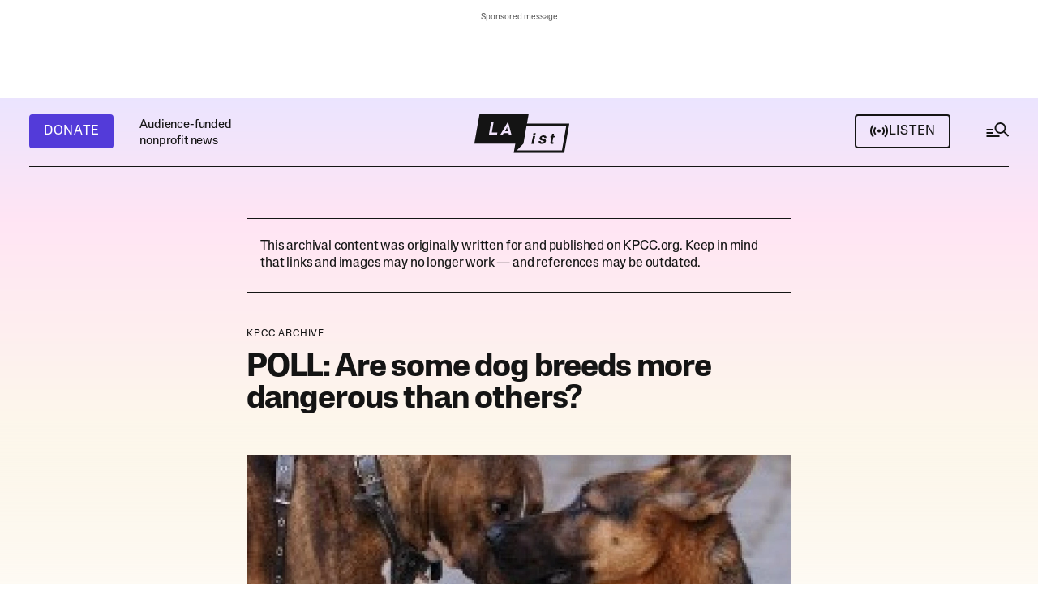

--- FILE ---
content_type: text/html;charset=UTF-8
request_url: https://laist.com/news/kpcc-archive/poll-are-some-dog-breeds-more-dangerous-than-other
body_size: 48882
content:
<!DOCTYPE html>
<html class="ArticlePage" lang="en">
    <head>
    <meta charset="UTF-8">

    <style data-cssvarsponyfill="true">
        :root {
    --primaryColor1: #141414;
    --primaryColor2: #141414B2;

    --primaryTextColor: #141414;
    --secondaryTextColor: #141414B2;
    --secondaryTextColor2: #ffffff;

    --breakingColor: #D42B0D;

    --secondaryColor1: #14141466;
    --secondaryColor2: #1414141A;
    --secondaryColor3: #ffffff;
    --secondaryColor4: #2c2c2c;
    
    --secondaryColor5: #d3d3d3; 

    --tertiaryColor1: #533BD9;
    --tertiaryColor2: #FF32A6;
    --tertiaryColor3: #F9CA51;
    --tertiaryColor4: #EB8144;
    --tertiaryColor5: #406930;
    --tertiaryColor6: #4f4f4f;

    
    
    --memButton: rgba(249,202,81,0.8);
    
    --memButtonHover: rgba(249,202,81,0.2);


    --siteBgColor: #ffffff;
    --siteInverseBgColor: #141414;

    --linkColor: #141414;
    --linkColor2: #4237B4;
    --linkHoverColor: #141414B2;
    --linkVisitedColor: #a6a7a6;
    --linkBorderColor: #1414141A;

    --headerBgColor: #141414;
    --headerBgColorInverse: #ffffff;

    --headerNavBgColor: #141414;
    --headerSubNavBgColor: #1e1e1e;

    --headerMenuBgColor: #141414;
    --headerMenuTextColor: #ffffffb3;
    --headerMenuTextColorHover: #ffffff;

    --footerTextColor: #141414;
    --footerLinksTextColor: #141414;

    --primaryTextColorInverse: #ffffff;
    --secondaryTextColorInverse: #ffffffb2;
    --tertiaryTextColorInverse: #ffffff4d;

    --listBorderColor: #141414;
    --gridBorderColor: #e6e6e6;

    --buttonTextColor: #ffffff;
    --buttonTextColorInverse: #141414;
    --buttonBgColor1: #533BD9;
    --buttonBgColor1Hover: #533bd9d9;
    --buttonBgColor2: #141414;
    --buttonBgColor2Hover: #141414d9;
    --buttonBgColor1Dark: #47039F;
    --buttonBgColorInverse: #ffffff;
    --buttonBgColorInverseHover: #14141414;
    --buttonAltHoverColor: #141414d9;


    --tagButtonBorderColor: #1A7FC3;
    --tagButtonTextColor: #1A7FC3;

    --secondaryModuleBgColor: #f3f3f3;
    --breakingTextColor: #ffffff;

    --sectionTextColor: #ff6f00;

    --adBgColor: #14141414;
    --blockQuoteSideBarColor: #141414;

    --premiumPodcastBackgroundColor: #1E7291;
    --premiumPodcastTextColor: #141414;
    --newsletterBackgroundColor: #0296B0;
    --newsletterButtonBackgroundColor: ;
    --newsletterTextColor: #ffffff;
    --contentBackgroundColor: #ffffff;

    --primaryHeadlineFont: sans-serif;
    --bodyFont: serif;
}

.fonts-loaded {
    --primaryHeadlineFont: "Lateral Standard";
    --primaryTitleFont: "Lateral Extended";
    --bodyFont: "Adelphe Fructidor";
}

    </style>

    
    
    <meta name="twitter:card" content="summary_large_image"/>
    
    
    
    
    <meta name="twitter:description" content="An Aug. 15 program at the Crawford Family Forum asks the question: Who is the dangerous breed -- dog or man? Share your thoughts in preparation of the…"/>
    
    
    <meta name="twitter:image" content="https://scpr.brightspotcdn.com/dims4/default/362ed1a/2147483647/strip/true/crop/242x136+0+53/resize/1200x675!/quality/90/?url=https%3A%2F%2Fa.scpr.org%2F64976_3cab9be54261a6a671dc8b7f0f535c12_original.jpg"/>


    
    
    
    
    <meta name="twitter:title" content="POLL: Are some dog breeds more dangerous than others?"/>
    

    <meta property="og:title" content="POLL: Are some dog breeds more dangerous than others?">

    <meta property="og:url" content="https://laist.com/news/kpcc-archive/poll-are-some-dog-breeds-more-dangerous-than-other">

    <meta property="og:image" content="https://scpr.brightspotcdn.com/dims4/default/4bf562a/2147483647/strip/true/crop/242x127+0+57/resize/1200x630!/quality/90/?url=https%3A%2F%2Fa.scpr.org%2F64976_3cab9be54261a6a671dc8b7f0f535c12_original.jpg">

    
    <meta property="og:image:url" content="https://scpr.brightspotcdn.com/dims4/default/4bf562a/2147483647/strip/true/crop/242x127+0+57/resize/1200x630!/quality/90/?url=https%3A%2F%2Fa.scpr.org%2F64976_3cab9be54261a6a671dc8b7f0f535c12_original.jpg">
    
    <meta property="og:image:width" content="1200">
    <meta property="og:image:height" content="630">
    <meta property="og:image:type" content="image/jpeg">
    


    <meta property="og:description" content="An Aug. 15 program at the Crawford Family Forum asks the question: Who is the dangerous breed -- dog or man? Share your thoughts in preparation of the in-person conversation.">

    <meta property="og:site_name" content="LAist">



    <meta property="og:type" content="article">

    <meta property="article:published_time" content="2013-07-29T17:25:33">

    <meta property="article:modified_time" content="2013-08-03T00:45:30">

    <meta property="article:section" content="KPCC Archive">

    <meta property="article:tag" content="News 2013">


    <link data-cssvarsponyfill="true" class="Webpack-css" rel="stylesheet" href="https://scpr.brightspotcdn.com/resource/00000178-22b1-dfd0-a9fc-b3ff1f850000/styleguide/All.min.023796325e01cfc5f08e37b42428dd10.gz.css">

    <link rel="alternate" type="application/rss+xml" href="https://laist.com/index.rss"  >
<link rel="alternate" type="application/rss+xml" href="https://laist.com/news.rss"  >


    <style>.Page-above,
.HomePage-main .AdModule-container {
    min-height: 81px;
}

.BriefListCarousel-container {
    min-height: 148px;
}

@media only screen and (max-width: 739px) {
    .Page-above .AdModule-sponsorMessage {
        margin-top: 0;
    }
    
    .NewsletterPage .newsletterForm.wFormContainer, .OneOffPage .newsletterForm.wFormContainer {
        max-width: 360px;
	}
}

@media only screen and (min-width: 740px) {
    [data-side-by-side] .CarouselSlide-media,
    [data-side-by-side] .CarouselSlide-media img {
        min-height: 227px;
    }
   
        
    .Page-above,
    .HomePage-main .AdModule-container {
        min-height: 105px;
    }
}


.Page-header-hamburger-menu-search-container .gsc-search-box-tools .gsc-search-box .gsc-input {
    background-color: var(--tertiaryColor6) !important;
}
</style>


    <meta name="viewport" content="width=device-width, initial-scale=1, maximum-scale=5, viewport-fit=cover">
    <meta name="apple-itunes-app" content="app-id=293825085"><title>POLL: Are some dog breeds more dangerous than others? | LAist</title><meta name="description" content="An Aug. 15 program at the Crawford Family Forum asks the question: Who is the dangerous breed -- dog or man? Share your thoughts in preparation of the in-person conversation."><link rel="canonical" href="https://laist.com/news/kpcc-archive/poll-are-some-dog-breeds-more-dangerous-than-other"><meta name="brightspot.contentId" content="00000181-63bd-d7c6-addd-6fff19db012b"><link rel="apple-touch-icon"sizes="180x180"href="/apple-touch-icon.png"><link rel="icon"type="image/png"href="/favicon-32x32.png"><link rel="icon"type="image/png"href="/favicon-16x16.png">
    <script async src="https://scpr.brightspotcdn.com/resource/00000178-22b1-dfd0-a9fc-b3ff1f850000/styleguide/All.min.665c65c17313c061d83efc7795614115.gz.js"></script>

    
    <meta name="brightspot-dataLayer" content="{
  &quot;author&quot; : &quot;&quot;,
  &quot;bspStoryId&quot; : &quot;00000181-63bd-d7c6-addd-6fff19db012b&quot;,
  &quot;category&quot; : &quot;KPCC Archive&quot;,
  &quot;inlineAudio&quot; : 0,
  &quot;keywords&quot; : [ &quot;News 2013&quot; ],
  &quot;nprCmsSite&quot; : true,
  &quot;nprStoryId&quot; : &quot;&quot;,
  &quot;pageType&quot; : &quot;news-story&quot;,
  &quot;program&quot; : &quot;&quot;,
  &quot;publishedDate&quot; : &quot;2013-07-29T13:25:33Z&quot;,
  &quot;siteName&quot; : &quot;LAist&quot;,
  &quot;station&quot; : &quot;&quot;,
  &quot;stationOrgId&quot; : &quot;144&quot;,
  &quot;storyOrgId&quot; : &quot;&quot;,
  &quot;storyTheme&quot; : &quot;news-story&quot;,
  &quot;storyTitle&quot; : &quot;POLL: Are some dog breeds more dangerous than others?&quot;,
  &quot;timezone&quot; : &quot;America/Los_Angeles&quot;,
  &quot;wordCount&quot; : 0
}">
    <script id="brightpot-dataLayer">
        (function () {
            var dataValue = document.head.querySelector('meta[name="brightspot-dataLayer"]').content;
            if (dataValue) {
                window.brightspotDataLayer = JSON.parse(dataValue);
            }
        })();
    </script>

    <meta name="gtm-dataLayer" content="{
  &quot;gtmAuthor&quot; : &quot;&quot;,
  &quot;gtmBspStoryId&quot; : &quot;00000181-63bd-d7c6-addd-6fff19db012b&quot;,
  &quot;gtmCategory&quot; : &quot;KPCC Archive&quot;,
  &quot;gtmInlineAudio&quot; : 0,
  &quot;gtmKeywords&quot; : [ &quot;News 2013&quot; ],
  &quot;gtmNprCmsSite&quot; : true,
  &quot;gtmNprStoryId&quot; : &quot;&quot;,
  &quot;gtmPageType&quot; : &quot;news-story&quot;,
  &quot;gtmProgram&quot; : &quot;&quot;,
  &quot;gtmPublishedDate&quot; : &quot;2013-07-29T13:25:33Z&quot;,
  &quot;gtmSiteName&quot; : &quot;LAist&quot;,
  &quot;gtmStation&quot; : &quot;&quot;,
  &quot;gtmStationOrgId&quot; : &quot;144&quot;,
  &quot;gtmStoryMode&quot; : &quot;&quot;,
  &quot;gtmStoryOrgId&quot; : &quot;&quot;,
  &quot;gtmStoryTheme&quot; : &quot;news-story&quot;,
  &quot;gtmStoryTitle&quot; : &quot;POLL: Are some dog breeds more dangerous than others?&quot;,
  &quot;gtmTimezone&quot; : &quot;America/Los_Angeles&quot;,
  &quot;gtmWordCount&quot; : 0
}">
      <script type="application/ld+json">{"@context":"http://schema.org","@type":"NewsArticle","dateModified":"2013-08-03T00:45:30Z","datePublished":"2013-07-29T17:25:33Z","description":"An Aug. 15 program at the Crawford Family Forum asks the question: Who is the dangerous breed -- dog or man? Share your thoughts in preparation of the in-person conversation.","headline":"POLL: Are some dog breeds more dangerous than others?","image":{"@context":"http://schema.org","@type":"ImageObject","url":"https://a.scpr.org/64976_3cab9be54261a6a671dc8b7f0f535c12_original.jpg"},"mainEntityOfPage":{"@type":"WebPage","@id":"https://laist.com/news/kpcc-archive/poll-are-some-dog-breeds-more-dangerous-than-other"}}</script>
    

    

    
    <script defer src="https://securepubads.g.doubleclick.net/tag/js/gpt.js"></script>

<script type="text/javascript">
    // Google tag setup
    var googletag = googletag || {};
    googletag.cmd = googletag.cmd || [];
    googletag.cmd.push(function () {
        googletag.pubads().enableSingleRequest()
        googletag.pubads().enableAsyncRendering()
        googletag.pubads().collapseEmptyDivs()
        googletag.pubads().disableInitialLoad()
        googletag.enableServices()
    })
</script>
<script>

    (function () {
        var dataValue = document.head.querySelector('meta[name="gtm-dataLayer"]').content;
        if (dataValue) {
            window.dataLayer = window.dataLayer || [];
            window.dataLayer.push(JSON.parse(dataValue));
        }
    })();

    (function(w,d,s,l,i){w[l]=w[l]||[];w[l].push({'gtm.start':
            new Date().getTime(),event:'gtm.js'});var f=d.getElementsByTagName(s)[0],
        j=d.createElement(s),dl=l!='dataLayer'?'&l='+l:'';j.defer=true;j.src=
        'https://www.googletagmanager.com/gtm.js?id='+i+dl;f.parentNode.insertBefore(j,f);
})(window,document,'script','dataLayer','GTM-585PL29');

</script>
<script>

  window.fbAsyncInit = function() {
      FB.init({
          
              appId : '252516806593564',
          
          xfbml : true,
          version : 'v2.9'
      });
  };

  (function(d, s, id){
     var js, fjs = d.getElementsByTagName(s)[0];
     if (d.getElementById(id)) {return;}
     js = d.createElement(s); js.id = id;
     js.src = "//connect.facebook.net/en_US/sdk.js";
     js.defer = true;
     fjs.parentNode.insertBefore(js, fjs);
   }(document, 'script', 'facebook-jssdk'));
</script>


    <script src=https://cse.google.com/cse.js?cx=66a2154514a19489e></script>

    <script defer type="text/javascript" src="https://platform.instagram.com/en_US/embeds.js/"></script>

    
    <link rel="stylesheet" type="text/css" href="https://htlbid.com/stage/v3/laist.com/htlbid.css" />
    
    
    <script defer src="https://js.braintreegateway.com/web/3.103.0/js/client.min.js"></script> 
    <script defer src="https://js.braintreegateway.com/web/3.103.0/js/apple-pay.min.js"></script>
    <script defer src="https://js.braintreegateway.com/web/3.103.0/js/paypal-checkout.min.js"></script>
    <script defer src="https://pay.google.com/gp/p/js/pay.js"></script> 
    <script defer src="https://js.braintreegateway.com/web/3.103.0/js/google-payment.min.js"></script>
    <script defer src="https://js.braintreegateway.com/web/3.103.0/js/venmo.min.js"></script>
    <script defer src="https://js.braintreegateway.com/web/3.103.0/js/data-collector.min.js"></script>
</head>


    <body class="Page-body"
        >
        
        
    <div class="Page-above" >
<ps-ad-module class="AdModule-container"
    >
    <div class="AdModule">
      <div class="AdModule-wrapper" data-visible="true">
        
          <div class="AdModule-sponsorMessage">Sponsored message</div>
        
        <ps-htl-ad data-slot-name="htlad-top_header">
    <div class="AdModule-content htlad-top_header">
    </div>
</ps-htl-ad>

      </div>
    </div>
</ps-ad-module>

</div>



        <noscript>
    <iframe src="https://www.googletagmanager.com/ns.html?id=GTM-585PL29" height="0" width="0" style="display:none;visibility:hidden"></iframe>
</noscript>
        
        
        
        <div class="Page-content-container">
            <!-- Putting icons here, so we don't have to include in a bunch of -body hbs's -->
<svg xmlns="http://www.w3.org/2000/svg" style="display:none" id="iconsMap1" class="iconsMap">
    <symbol id="info-icon" width="14" height="14" viewBox="0 0 14 14" fill="none">
        <rect x="13.2222" y="13.2222" width="12.4444" height="12.4444" rx="6.22222" transform="rotate(-180 13.2222 13.2222)" stroke="#141414" stroke-opacity="0.7" stroke-width="1.55556"/>
        <rect x="8" y="11" width="1.55556" height="4.66667" transform="rotate(-180 8 11)" fill="#141414" fill-opacity="0.7"/>
        <rect x="8" y="5.33337" width="1.55556" height="1.55556" transform="rotate(-180 8 5.33337)" fill="#141414" fill-opacity="0.7"/>
    </symbol>

    <symbol id="search-icon" width="32" height="30" viewBox="0 0 32 30" fill="none">
        <rect x="2.5" y="11" width="8" height="2" fill="#141414"/>
        <rect x="2.5" y="15" width="8" height="2" fill="#141414"/>
        <rect x="2.5" y="19" width="16" height="2" fill="#141414"/>
        <rect x="24.877" y="13.9622" width="7.5502" height="2" transform="rotate(45 24.877 13.9622)" fill="#141414"/>
        <circle cx="19.5" cy="10" r="6" stroke="#141414" stroke-width="2"/>
    </symbol>
    
    <symbol id="grid" viewBox="0 0 32 32">
        <g>
            <path d="M6.4,5.7 C6.4,6.166669 6.166669,6.4 5.7,6.4 L0.7,6.4 C0.233331,6.4 0,6.166669 0,5.7 L0,0.7 C0,0.233331 0.233331,0 0.7,0 L5.7,0 C6.166669,0 6.4,0.233331 6.4,0.7 L6.4,5.7 Z M19.2,5.7 C19.2,6.166669 18.966669,6.4 18.5,6.4 L13.5,6.4 C13.033331,6.4 12.8,6.166669 12.8,5.7 L12.8,0.7 C12.8,0.233331 13.033331,0 13.5,0 L18.5,0 C18.966669,0 19.2,0.233331 19.2,0.7 L19.2,5.7 Z M32,5.7 C32,6.166669 31.766669,6.4 31.3,6.4 L26.3,6.4 C25.833331,6.4 25.6,6.166669 25.6,5.7 L25.6,0.7 C25.6,0.233331 25.833331,0 26.3,0 L31.3,0 C31.766669,0 32,0.233331 32,0.7 L32,5.7 Z M6.4,18.5 C6.4,18.966669 6.166669,19.2 5.7,19.2 L0.7,19.2 C0.233331,19.2 0,18.966669 0,18.5 L0,13.5 C0,13.033331 0.233331,12.8 0.7,12.8 L5.7,12.8 C6.166669,12.8 6.4,13.033331 6.4,13.5 L6.4,18.5 Z M19.2,18.5 C19.2,18.966669 18.966669,19.2 18.5,19.2 L13.5,19.2 C13.033331,19.2 12.8,18.966669 12.8,18.5 L12.8,13.5 C12.8,13.033331 13.033331,12.8 13.5,12.8 L18.5,12.8 C18.966669,12.8 19.2,13.033331 19.2,13.5 L19.2,18.5 Z M32,18.5 C32,18.966669 31.766669,19.2 31.3,19.2 L26.3,19.2 C25.833331,19.2 25.6,18.966669 25.6,18.5 L25.6,13.5 C25.6,13.033331 25.833331,12.8 26.3,12.8 L31.3,12.8 C31.766669,12.8 32,13.033331 32,13.5 L32,18.5 Z M6.4,31.3 C6.4,31.766669 6.166669,32 5.7,32 L0.7,32 C0.233331,32 0,31.766669 0,31.3 L0,26.3 C0,25.833331 0.233331,25.6 0.7,25.6 L5.7,25.6 C6.166669,25.6 6.4,25.833331 6.4,26.3 L6.4,31.3 Z M19.2,31.3 C19.2,31.766669 18.966669,32 18.5,32 L13.5,32 C13.033331,32 12.8,31.766669 12.8,31.3 L12.8,26.3 C12.8,25.833331 13.033331,25.6 13.5,25.6 L18.5,25.6 C18.966669,25.6 19.2,25.833331 19.2,26.3 L19.2,31.3 Z M32,31.3 C32,31.766669 31.766669,32 31.3,32 L26.3,32 C25.833331,32 25.6,31.766669 25.6,31.3 L25.6,26.3 C25.6,25.833331 25.833331,25.6 26.3,25.6 L31.3,25.6 C31.766669,25.6 32,25.833331 32,26.3 L32,31.3 Z" id=""></path>
        </g>
    </symbol>
    <symbol id="radio-stream" width="18" height="19" viewBox="0 0 18 19">
        <g fill="currentColor" fill-rule="nonzero">
            <path d="M.5 8c-.276 0-.5.253-.5.565v1.87c0 .312.224.565.5.565s.5-.253.5-.565v-1.87C1 8.253.776 8 .5 8zM2.5 8c-.276 0-.5.253-.5.565v1.87c0 .312.224.565.5.565s.5-.253.5-.565v-1.87C3 8.253 2.776 8 2.5 8zM3.5 7c-.276 0-.5.276-.5.617v3.766c0 .34.224.617.5.617s.5-.276.5-.617V7.617C4 7.277 3.776 7 3.5 7zM5.5 6c-.276 0-.5.275-.5.613v5.774c0 .338.224.613.5.613s.5-.275.5-.613V6.613C6 6.275 5.776 6 5.5 6zM6.5 4c-.276 0-.5.26-.5.58v8.84c0 .32.224.58.5.58s.5-.26.5-.58V4.58C7 4.26 6.776 4 6.5 4zM8.5 0c-.276 0-.5.273-.5.61v17.78c0 .337.224.61.5.61s.5-.273.5-.61V.61C9 .273 8.776 0 8.5 0zM9.5 2c-.276 0-.5.274-.5.612v14.776c0 .338.224.612.5.612s.5-.274.5-.612V2.612C10 2.274 9.776 2 9.5 2zM11.5 5c-.276 0-.5.276-.5.616v8.768c0 .34.224.616.5.616s.5-.276.5-.616V5.616c0-.34-.224-.616-.5-.616zM12.5 6c-.276 0-.5.262-.5.584v4.832c0 .322.224.584.5.584s.5-.262.5-.584V6.584c0-.322-.224-.584-.5-.584zM14.5 7c-.276 0-.5.29-.5.647v3.706c0 .357.224.647.5.647s.5-.29.5-.647V7.647C15 7.29 14.776 7 14.5 7zM15.5 8c-.276 0-.5.253-.5.565v1.87c0 .312.224.565.5.565s.5-.253.5-.565v-1.87c0-.312-.224-.565-.5-.565zM17.5 8c-.276 0-.5.253-.5.565v1.87c0 .312.224.565.5.565s.5-.253.5-.565v-1.87c0-.312-.224-.565-.5-.565z"/>
        </g>
    </symbol>
    <symbol id="radio-signal" width="24" height="24" viewBox="0 0 24 24">
        <path d="M14 11.5563C14 12.6609 13.1046 13.5563 12 13.5563C10.8954 13.5563 10 12.6609 10 11.5563C10 10.4518 10.8954 9.55634 12 9.55634C13.1046 9.55634 14 10.4518 14 11.5563Z" />
        <path d="M4.22182 3.77817C2.23122 5.76878 1 8.51878 1 11.5563C1 14.5939 2.23122 17.3439 4.22183 19.3345L5.63604 17.9203C4.00736 16.2916 3 14.0416 3 11.5563C3 9.07106 4.00736 6.82106 5.63604 5.19238L4.22182 3.77817Z" />
        <path d="M7.05025 6.60659C5.7835 7.87335 5 9.62335 5 11.5563C5 13.4893 5.7835 15.2393 7.05025 16.5061L8.46447 15.0919C7.55964 14.1871 7 12.9371 7 11.5563C7 10.1756 7.55964 8.92563 8.46447 8.02081L7.05025 6.60659Z" />
        <path d="M15.5355 8.02081L16.9497 6.60659C18.2165 7.87335 19 9.62335 19 11.5563C19 13.4893 18.2165 15.2393 16.9497 16.5061L15.5355 15.0919C16.4404 14.1871 17 12.9371 17 11.5563C17 10.1756 16.4404 8.92563 15.5355 8.02081Z" />
        <path d="M18.364 17.9203C19.9926 16.2916 21 14.0416 21 11.5563C21 9.07106 19.9926 6.82106 18.364 5.19238L19.7782 3.77817C21.7688 5.76878 23 8.51878 23 11.5563C23 14.5939 21.7688 17.3439 19.7782 19.3345L18.364 17.9203Z" />
    </symbol>

    <symbol id="icon-magnify" viewBox="0 0 31 31">
        <g>
            <path fill-rule="evenodd" d="M22.604 18.89l-.323.566 8.719 8.8L28.255 31l-8.719-8.8-.565.404c-2.152 1.346-4.386 2.018-6.7 2.018-3.39 0-6.284-1.21-8.679-3.632C1.197 18.568 0 15.66 0 12.27c0-3.39 1.197-6.283 3.592-8.678C5.987 1.197 8.88 0 12.271 0c3.39 0 6.283 1.197 8.678 3.592 2.395 2.395 3.593 5.288 3.593 8.679 0 2.368-.646 4.574-1.938 6.62zM19.162 5.77C17.322 3.925 15.089 3 12.46 3c-2.628 0-4.862.924-6.702 2.77C3.92 7.619 3 9.862 3 12.5c0 2.639.92 4.882 2.76 6.73C7.598 21.075 9.832 22 12.46 22c2.629 0 4.862-.924 6.702-2.77C21.054 17.33 22 15.085 22 12.5c0-2.586-.946-4.83-2.838-6.73z"/>
        </g>
    </symbol>
     <symbol id="burger-menu" viewBox="0 0 36 37" width="36" height="37" fill="none">
        <g>
            <path fill-rule="evenodd" clip-rule="evenodd" d="M30 14.5H6V12.5H30V14.5ZM30 19.5H6V17.5H30V19.5ZM6 24.5H30V22.5H6V24.5Z" fill="#141414"></path>
        </g>
    </symbol>
    <symbol id="checkmark" width="24" height="18" viewBox="0 0 24 18" fill="none">
        <path fill-rule="evenodd" clip-rule="evenodd" d="M8.34463 13.5876L21.9322 0L24 2.06779L8.34463 17.7232L0 9.37853L2.06779 7.31074L8.34463 13.5876Z" fill="white"/>
    </symbol>
    <symbol id="checkmarkBlack" width="24" height="18" viewBox="0 0 24 18" fill="none">
        <path fill-rule="evenodd" clip-rule="evenodd" d="M8.34463 13.5876L21.9322 0L24 2.06779L8.34463 17.7232L0 9.37853L2.06779 7.31074L8.34463 13.5876Z" fill="#141414"/>
    </symbol>
    <symbol id="close-x" viewBox="0 0 16 16">
        <g>
            <path fill-rule="evenodd" clip-rule="evenodd" d="M8 9.98239L1.98239 16L0 14.0176L6.01761 8L0 1.98239L1.98239 0L8 6.01761L14.0176 0L16 1.98239L9.98239 8L16 14.0176L14.0176 16L8 9.98239Z" fill="white"></path>
        </g>
    </symbol>
    <symbol id="close-x-empty" viewBox="0 0 16 16">
        <g>
            <path fill-rule="evenodd" clip-rule="evenodd" d="M8 9.98239L1.98239 16L0 14.0176L6.01761 8L0 1.98239L1.98239 0L8 6.01761L14.0176 0L16 1.98239L9.98239 8L16 14.0176L14.0176 16L8 9.98239Z"></path>
        </g>
    </symbol>
    <symbol id="arrow" width="13" height="12" viewBox="0 0 13 12" fill="none">
        <path fill-rule="evenodd" clip-rule="evenodd" d="M8.58579 7H0V5H8.58579L5.29289 1.70711L6.70711 0.292892L12.4142 6L6.70711 11.7071L5.29289 10.2929L8.58579 7Z" fill="currentColor"/>
    </symbol>
    <symbol id="arrow2" width="24" height="24" viewBox="0 0 24 24">
        <path fill-rule="evenodd" clip-rule="evenodd" d="M14.0001 5L14 14.5858L18.2929 10.2929L19.7071 11.7071L13 18.4143L6.2929 11.7071L7.70712 10.2929L12 14.5858L12.0001 7.00001L4.00001 7.00006L4 5.00006L14.0001 5Z" fill="currentColor"/>
    </symbol>
    <symbol id="arrow-light" width="24" height="25" viewBox="0 0 24 25">
        <path fill-rule="evenodd" clip-rule="evenodd" d="M15.1751 12.5L10.9209 8.24586L11.7459 7.4209L16.825 12.5L11.7459 17.5792L10.9209 16.7542L15.1751 12.5Z" fill="currentColor"/>
        <path fill-rule="evenodd" clip-rule="evenodd" d="M7.21973 11.9167H15.638V13.0834H7.21973L7.21973 11.9167Z" fill="currentColor"/>
    </symbol>
    <symbol id="share-more-arrow" viewBox="0 0 512 512" style="enable-background:new 0 0 512 512;">
        <g>
            <g>
                <path d="M512,241.7L273.643,3.343v156.152c-71.41,3.744-138.015,33.337-188.958,84.28C30.075,298.384,0,370.991,0,448.222v60.436
                        l29.069-52.985c45.354-82.671,132.173-134.027,226.573-134.027c5.986,0,12.004,0.212,18.001,0.632v157.779L512,241.7z
                        M255.642,290.666c-84.543,0-163.661,36.792-217.939,98.885c26.634-114.177,129.256-199.483,251.429-199.483h15.489V78.131
                        l163.568,163.568L304.621,405.267V294.531l-13.585-1.683C279.347,291.401,267.439,290.666,255.642,290.666z"></path>
            </g>
        </g>
    </symbol>
    <symbol id="chevron" viewBox="0 0 16 17" fill="none">
        <g>
            <path fill-rule="evenodd" clip-rule="evenodd" d="M13.2929 4.79297L14.7071 6.20718L8.00001 12.9143L1.29291 6.20718L2.70712 4.79297L8.00001 10.0859L13.2929 4.79297Z" fill="currentColor"></path>
        </g>
    </symbol>

    <symbol id="chevron-2" width="13" height="9" viewBox="0 0 13 9" fill="none">
        <path fill-rule="evenodd" clip-rule="evenodd" d="M6.5 5.37789L11.6295 0.164063L13 1.55715L6.5 8.16406L3.57628e-07 1.55715L1.37054 0.164063L6.5 5.37789Z" fill="#141414"/>
    </symbol>

    <symbol id="chevron-right" viewBox="0 0 256 512">
        <path d="M24.707 38.101L4.908 57.899c-4.686 4.686-4.686 12.284 0 16.971L185.607 256 4.908 437.13c-4.686 4.686-4.686 12.284 0 16.971L24.707 473.9c4.686 4.686 12.284 4.686 16.971 0l209.414-209.414c4.686-4.686 4.686-12.284 0-16.971L41.678 38.101c-4.687-4.687-12.285-4.687-16.971 0z"></path>
    </symbol>

    <symbol id="pull-quote" viewBox="0 0 28 16" fill="none">
        <path d="M13.696 15.8561L20.032 0.496094H27.136L23.488 15.8561H13.696ZM0.959961 15.8561L7.29596 0.496094H14.4L10.752 15.8561H0.959961Z" fill="#141414"/>
    </symbol>
</svg>

<svg xmlns="http://www.w3.org/2000/svg" style="display:none" id="iconsMap2" class="iconsMap">
    <symbol id="mono-icon-facebook" viewBox="0 0 24 20" fill="none">
        <path d="M12.0186 0.666626C17.1518 0.66684 21.3279 4.84437 21.3281 9.97913V10.0201C21.3281 15.1551 17.1519 19.3334 12.0186 19.3336H11.9775C6.844 19.3336 2.66699 15.1552 2.66699 10.0201V9.97913C2.66719 4.84424 6.84412 0.666626 11.9775 0.666626H12.0186ZM11.9775 1.29846C7.19217 1.29846 3.29902 5.19239 3.29883 9.97913V10.0201C3.29883 14.1861 6.24766 17.6742 10.167 18.5094V12.4547H7.82812V9.69202H10.167V7.18225C10.1672 5.62579 11.4287 4.36315 12.9854 4.36292V4.36487C12.99 4.36487 12.9944 4.36292 12.999 4.36292H15.5225V6.75256H13.873C13.3833 6.75276 12.9855 7.15035 12.9854 7.64026V9.69202H15.5215L15.1201 12.4547H12.9854V18.6461C17.3172 18.1634 20.6963 14.48 20.6963 10.0201V9.97913C20.6961 5.19252 16.8037 1.29868 12.0186 1.29846H11.9775Z" fill="#141414" fill-opacity="0.7"/>
    </symbol>

    <symbol id="mono-icon-instagram" viewBox="0 0 24 19" fill="none">
        <path d="M16.9456 0H7.21049C4.52099 0 2.33301 2.18862 2.33301 4.87892V13.7877C2.33301 16.478 4.52099 18.6667 7.21049 18.6667H16.9456C19.6351 18.6667 21.8231 16.478 21.8231 13.7877V4.87892C21.8231 2.18862 19.6351 0 16.9456 0ZM4.05363 4.87892C4.05363 3.13794 5.47003 1.72111 7.21049 1.72111H16.9456C18.6861 1.72111 20.1025 3.13794 20.1025 4.87892V13.7877C20.1025 15.5287 18.6861 16.9456 16.9456 16.9456H7.21049C5.47003 16.9456 4.05363 15.5287 4.05363 13.7877V4.87892Z" fill="#141414" fill-opacity="0.7"/>
        <path d="M12.0799 13.8706C14.5809 13.8706 16.6167 11.8353 16.6167 9.3324C16.6167 6.82954 14.582 4.79419 12.0799 4.79419C9.57774 4.79419 7.54297 6.82954 7.54297 9.3324C7.54297 11.8353 9.57774 13.8706 12.0799 13.8706ZM12.0799 6.51641C13.6329 6.51641 14.8961 7.77997 14.8961 9.33351C14.8961 10.887 13.6329 12.1506 12.0799 12.1506C10.5268 12.1506 9.26359 10.887 9.26359 9.33351C9.26359 7.77997 10.5268 6.51641 12.0799 6.51641Z" fill="#141414" fill-opacity="0.7"/>
        <path d="M17.0349 5.5273C17.7084 5.5273 18.2573 4.97934 18.2573 4.30456C18.2573 3.62978 17.7095 3.08179 17.0349 3.08179C16.3603 3.08179 15.8125 3.62978 15.8125 4.30456C15.8125 4.97934 16.3603 5.5273 17.0349 5.5273Z" fill="#141414" fill-opacity="0.7"/>
    </symbol>

    <symbol id="mono-icon-tiktok" viewBox="0 0 17 20" fill="none">
        <path d="M16.2315 5.09503V8.31238C15.6693 8.25747 14.9389 8.12973 14.131 7.83366C13.0759 7.44686 12.2906 6.91801 11.7762 6.50853V13.0113L11.7631 12.991C11.7715 13.1199 11.7762 13.2512 11.7762 13.3838C11.7762 16.6131 9.14939 19.2419 5.91985 19.2419C2.69031 19.2419 0.0634766 16.6131 0.0634766 13.3838C0.0634766 10.1545 2.69031 7.52448 5.91985 7.52448C6.23612 7.52448 6.54643 7.54953 6.84957 7.59848V10.7693C6.55837 10.6654 6.24567 10.6093 5.91985 10.6093C4.39101 10.6093 3.14622 11.8533 3.14622 13.3838C3.14622 14.9142 4.39101 16.1582 5.91985 16.1582C7.44869 16.1582 8.69349 14.913 8.69349 13.3838C8.69349 13.3264 8.69229 13.2692 8.68871 13.2118V0.575195H11.9027C11.9147 0.847387 11.9254 1.12198 11.9374 1.39417C11.9588 1.9302 12.1498 2.44475 12.4828 2.86617C12.873 3.36161 13.4495 3.93701 14.2587 4.39663C15.0165 4.82521 15.7278 5.01027 16.2315 5.09742V5.09503Z" fill="#141414" fill-opacity="0.7"/>
    </symbol>

    <symbol id="mono-icon-twitter" viewBox="0 0 15 14" fill="none">
        <path d="M0.0359686 0L5.80976 7.72171L0 14H1.30792L6.39486 8.50355L10.5046 14H14.9547L8.8563 5.84394L14.2643 0H12.9564L8.27208 5.06213L4.48693 0H0.0368359H0.0359686ZM1.9588 0.963479H4.00271L13.0301 13.0365H10.9862L1.9588 0.963479Z" fill="#141414" fill-opacity="0.7"/>
    </symbol>

    <symbol id="mono-icon-bluesky" viewBox="0 0 22 20" fill="none">
        <path d="M5.0058 1.92312C7.43182 3.74786 10.0413 7.44767 10.9993 9.4332C11.9575 7.44782 14.5668 3.74782 16.9929 1.92312C18.7434 0.606464 21.5796 -0.412292 21.5796 2.82944C21.5796 3.47686 21.2091 8.26809 20.9918 9.04593C20.2365 11.7502 17.4841 12.44 15.0359 12.0225C19.3154 12.7522 20.4041 15.1694 18.0529 17.5865C13.5877 22.1772 11.6351 16.4347 11.1345 14.9633C11.0428 14.6936 10.9999 14.5674 10.9993 14.6747C10.9986 14.5674 10.9557 14.6936 10.864 14.9633C10.3637 16.4347 8.4111 22.1773 3.9456 17.5865C1.59445 15.1694 2.68309 12.7521 6.9627 12.0225C4.51435 12.44 1.76195 11.7502 1.00673 9.04593C0.78943 8.26802 0.418945 3.47679 0.418945 2.82944C0.418945 -0.412292 3.25526 0.606464 5.00567 1.92312H5.0058Z" fill="#141414" fill-opacity="0.7"/>
    </symbol>

    <symbol id="mono-icon-signal" viewBox="0 0 19 19" fill="none">
        <path d="M9.3355 0C9.81981 0 10.2955 0.0368814 10.7599 0.107989L10.6264 0.973022C10.2055 0.90858 9.77441 0.875156 9.3355 0.875156C8.89662 0.875156 8.46554 0.908577 8.04467 0.973013L7.91113 0.10798C8.37554 0.0368783 8.85121 0 9.3355 0Z" fill="#141414" fill-opacity="0.7"/>
        <path d="M11.5505 0.264404L11.3428 1.11477C12.1957 1.32235 12.998 1.65924 13.7277 2.10347L14.1822 1.35539C13.377 0.865193 12.4917 0.493465 11.5505 0.264404Z" fill="#141414" fill-opacity="0.7"/>
        <path d="M14.8521 1.80383L14.335 2.50987C15.0324 3.02168 15.6485 3.63782 16.1603 4.3353L16.8664 3.81809C16.3016 3.04846 15.6218 2.36858 14.8521 1.80383Z" fill="#141414" fill-opacity="0.7"/>
        <path d="M17.3145 4.48804L16.5664 4.94244C17.0106 5.67222 17.3475 6.47454 17.5551 7.32748L18.4055 7.1198C18.1765 6.17863 17.8047 5.29331 17.3145 4.48804Z" fill="#141414" fill-opacity="0.7"/>
        <path d="M18.5624 7.91052L17.6973 8.04406C17.7618 8.46492 17.7952 8.89599 17.7952 9.33488C17.7952 9.77379 17.7618 10.2049 17.6973 10.6258L18.5624 10.7593C18.6334 10.2949 18.6703 9.81919 18.6703 9.33488C18.6703 8.85059 18.6334 8.37493 18.5624 7.91052Z" fill="#141414" fill-opacity="0.7"/>
        <path d="M16.5664 13.7276C17.0106 12.9977 17.3475 12.1955 17.5551 11.3425L18.4055 11.5502C18.1765 12.4914 17.8047 13.3767 17.3145 14.182L16.5664 13.7276Z" fill="#141414" fill-opacity="0.7"/>
        <path d="M16.1604 14.3347L16.8665 14.8519C16.3017 15.6215 15.6219 16.3014 14.8522 16.8661L14.335 16.1601C15.0325 15.6483 15.6486 15.0322 16.1604 14.3347Z" fill="#141414" fill-opacity="0.7"/>
        <path d="M13.7278 16.5664L14.1822 17.3145C13.3769 17.8047 12.4916 18.1765 11.5505 18.4055L11.3428 17.5551C12.1957 17.3475 12.998 17.0106 13.7278 16.5664Z" fill="#141414" fill-opacity="0.7"/>
        <path d="M10.6264 17.6969L10.7599 18.562C10.2955 18.6331 9.81986 18.67 9.33557 18.67C8.85126 18.67 8.37556 18.6331 7.91113 18.562L8.04465 17.697C8.46535 17.7614 8.89643 17.7948 9.33557 17.7948C9.77446 17.7948 10.2055 17.7614 10.6264 17.6969Z" fill="#141414" fill-opacity="0.7"/>
        <path d="M7.32721 17.5553L7.11957 18.4055C6.41257 18.2334 5.73709 17.9809 5.10339 17.658L4.21741 17.8648L4.01855 17.0125L5.21581 16.7332L5.50063 16.8782C6.07458 17.1706 6.68644 17.3994 7.32721 17.5553Z" fill="#141414" fill-opacity="0.7"/>
        <path d="M3.2805 17.1849L3.47936 18.0372L1.96073 18.3914C0.950128 18.6273 0.0431248 17.7202 0.278934 16.7097L0.633282 15.191L1.48555 15.3899L1.1312 16.9086C1.04277 17.2876 1.3829 17.6276 1.76188 17.5393L3.2805 17.1849Z" fill="#141414" fill-opacity="0.7"/>
        <path d="M1.65767 14.6512L0.805404 14.4524L1.01213 13.5664C0.689299 12.9326 0.436718 12.2571 0.264648 11.5502L1.11482 11.3425C1.27071 11.9833 1.49955 12.5952 1.79193 13.1692L1.93703 13.454L1.65767 14.6512Z" fill="#141414" fill-opacity="0.7"/>
        <path d="M0.972893 10.6258L0.107978 10.7593C0.0368777 10.2949 0 9.81924 0 9.33495C0 8.85064 0.0368811 8.37495 0.107988 7.91052L0.973021 8.04406C0.90858 8.46495 0.875156 8.89604 0.875156 9.33495C0.875156 9.77406 0.908544 10.2051 0.972893 10.6258Z" fill="#141414" fill-opacity="0.7"/>
        <path d="M1.11501 7.32735L0.264648 7.11967C0.493708 6.17851 0.865437 5.29319 1.35563 4.48792L2.10372 4.94232C1.65949 5.67209 1.3226 6.47441 1.11501 7.32735Z" fill="#141414" fill-opacity="0.7"/>
        <path d="M2.50975 4.33516L1.80371 3.81796C2.36846 3.04832 3.04833 2.36846 3.81797 1.80371L4.33518 2.50975C3.6377 3.02156 3.02156 3.63769 2.50975 4.33516Z" fill="#141414" fill-opacity="0.7"/>
        <path d="M4.9427 2.10334L4.48828 1.35525C5.29355 0.865062 6.17887 0.493339 7.12005 0.264282L7.32773 1.11465C6.47479 1.32223 5.67247 1.6591 4.9427 2.10334Z" fill="#141414" fill-opacity="0.7"/>
        <path d="M16.9194 9.33493C16.9194 13.5239 13.5237 16.9196 9.33469 16.9196C8.00601 16.9196 6.75714 16.578 5.67111 15.9777C5.56655 15.92 5.44454 15.9009 5.32818 15.928L1.95434 16.7153L2.74158 13.3414C2.76872 13.2251 2.74965 13.103 2.69187 12.9985C2.09164 11.9124 1.75 10.6636 1.75 9.33493C1.75 5.14603 5.14578 1.75024 9.33469 1.75024C13.5237 1.75024 16.9194 5.14603 16.9194 9.33493Z" fill="#141414" fill-opacity="0.7"/>
    </symbol>
    
    <symbol id="mono-icon-threads" viewBox="0 0 16 20" fill="none">
        <path d="M12.2319 9.31826C12.1532 9.27973 12.0732 9.24264 11.9923 9.20712C11.8512 6.55228 10.4313 5.03239 8.04711 5.01683C8.03631 5.01677 8.02557 5.01677 8.01476 5.01677C6.5887 5.01677 5.40266 5.63866 4.67266 6.7703L5.9839 7.68926C6.52924 6.84396 7.38509 6.66376 8.01539 6.66376C8.02267 6.66376 8.02998 6.66376 8.03718 6.66383C8.82222 6.66894 9.4146 6.90213 9.79801 7.35688C10.077 7.68795 10.2636 8.14544 10.356 8.72283C9.66003 8.60197 8.90729 8.56481 8.1026 8.61195C5.8358 8.74535 4.37852 10.096 4.4764 11.9728C4.52606 12.9248 4.99029 13.7438 5.78349 14.2788C6.45414 14.7311 7.31789 14.9523 8.21558 14.9022C9.40109 14.8358 10.3311 14.3737 10.9799 13.5287C11.4727 12.8871 11.7843 12.0555 11.9219 11.0078C12.4869 11.3561 12.9056 11.8145 13.1369 12.3656C13.5301 13.3023 13.553 14.8416 12.3236 16.0966C11.2465 17.196 9.9517 17.6716 7.99492 17.6863C5.82434 17.6698 4.18275 16.9586 3.11543 15.5724C2.11598 14.2744 1.59946 12.3996 1.58019 9.99996C1.59946 7.6003 2.11598 5.72545 3.11543 4.42744C4.18275 3.04127 5.82431 2.3301 7.99489 2.31362C10.1812 2.33022 11.8514 3.04482 12.9596 4.43768C13.503 5.12073 13.9126 5.9797 14.1827 6.98124L15.7193 6.5624C15.3919 5.32962 14.8768 4.26732 14.1759 3.38632C12.7552 1.60061 10.6774 0.685599 8.00025 0.666626H7.98954C5.31782 0.685533 3.26332 1.60402 1.8831 3.39656C0.654898 4.99169 0.0213544 7.21121 6.66134e-05 9.9934L0 9.99996L6.66134e-05 10.0065C0.0213544 12.7887 0.654898 15.0083 1.8831 16.6034C3.26332 18.3959 5.31782 19.3144 7.98954 19.3333H8.00025C10.3756 19.3165 12.0498 18.6811 13.4291 17.2733C15.2337 15.4314 15.1793 13.1226 14.5846 11.7053C14.1579 10.689 13.3443 9.86348 12.2319 9.31826ZM8.13072 13.2576C7.13722 13.3148 6.10508 12.8592 6.05419 11.8833C6.01647 11.1598 6.55819 10.3525 8.19169 10.2563C8.37876 10.2453 8.56233 10.2399 8.74266 10.2399C9.336 10.2399 9.89108 10.2988 10.3957 10.4115C10.2075 12.8131 9.10342 13.203 8.13072 13.2576Z" fill="#141414" fill-opacity="0.7"/>
    </symbol>
    <symbol id="mono-icon-email" viewBox="0 0 24 20" fill="none">
        <path d="M22.6667 1.33337H1.33333C0.6 1.33337 0 1.93337 0 2.66671V17.3334C0 18.0667 0.6 18.6667 1.33333 18.6667H22.6667C23.4 18.6667 24 18.0667 24 17.3334V2.66671C24 1.93337 23.4 1.33337 22.6667 1.33337ZM16.2 9.13337L21.72 3.61337C21.8 3.53337 21.8667 3.44004 21.92 3.33337H21.9867V16.2267L16.1867 9.13337H16.2ZM19.1733 3.33337L14.9333 7.57337L13.5067 9.00004L12 10.5067L10.4933 9.00004L9.06667 7.57337L4.82667 3.33337H19.1733ZM2.06667 3.33337C2.12 3.42671 2.18667 3.52004 2.26667 3.61337L7.78667 9.13337L2 16.2267V3.33337H2.06667ZM4.22667 16.6667L9.22667 10.56L11.0667 12.4C11.32 12.6667 11.6667 12.7867 12.0133 12.7867C12.36 12.7867 12.6933 12.6534 12.96 12.4L14.8 10.56L19.8 16.6667H4.22667Z" fill="#141414" fill-opacity="0.7"/>
    </symbol>
    <symbol id="default-image" width="24" height="24" viewBox="0 0 24 24" fill="none" stroke="currentColor" stroke-width="2" stroke-linecap="round" stroke-linejoin="round" class="feather feather-image">
        <rect x="3" y="3" width="18" height="18" rx="2" ry="2"></rect>
        <circle cx="8.5" cy="8.5" r="1.5"></circle>
        <polyline points="21 15 16 10 5 21"></polyline>
    </symbol>
    <symbol id="mono-icon-print" viewBox="0 0 12 12">
        <g fill-rule="evenodd">
            <path fill-rule="nonzero" d="M9 10V7H3v3H1a1 1 0 0 1-1-1V4a1 1 0 0 1 1-1h10a1 1 0 0 1 1 1v3.132A2.868 2.868 0 0 1 9.132 10H9zm.5-4.5a1 1 0 1 0 0-2 1 1 0 0 0 0 2zM3 0h6v2H3z"></path>
            <path d="M4 8h4v4H4z"></path>
        </g>
    </symbol>
    <symbol id="mono-icon-copylink" viewBox="0 0 12 12">
        <g fill-rule="evenodd">
            <path d="M10.199 2.378c.222.205.4.548.465.897.062.332.016.614-.132.774L8.627 6.106c-.187.203-.512.232-.75-.014a.498.498 0 0 0-.706.028.499.499 0 0 0 .026.706 1.509 1.509 0 0 0 2.165-.04l1.903-2.06c.37-.398.506-.98.382-1.636-.105-.557-.392-1.097-.77-1.445L9.968.8C9.591.452 9.03.208 8.467.145 7.803.072 7.233.252 6.864.653L4.958 2.709a1.509 1.509 0 0 0 .126 2.161.5.5 0 1 0 .68-.734c-.264-.218-.26-.545-.071-.747L7.597 1.33c.147-.16.425-.228.76-.19.353.038.71.188.931.394l.91.843.001.001zM1.8 9.623c-.222-.205-.4-.549-.465-.897-.062-.332-.016-.614.132-.774l1.905-2.057c.187-.203.512-.232.75.014a.498.498 0 0 0 .706-.028.499.499 0 0 0-.026-.706 1.508 1.508 0 0 0-2.165.04L.734 7.275c-.37.399-.506.98-.382 1.637.105.557.392 1.097.77 1.445l.91.843c.376.35.937.594 1.5.656.664.073 1.234-.106 1.603-.507L7.04 9.291a1.508 1.508 0 0 0-.126-2.16.5.5 0 0 0-.68.734c.264.218.26.545.071.747l-1.904 2.057c-.147.16-.425.228-.76.191-.353-.038-.71-.188-.931-.394l-.91-.843z"></path>
            <path d="M8.208 3.614a.5.5 0 0 0-.707.028L3.764 7.677a.5.5 0 0 0 .734.68L8.235 4.32a.5.5 0 0 0-.027-.707"></path>
        </g>
    </symbol>
    <symbol id="mono-icon-youtube" viewBox="0 0 24 16" fill="none">
        <path d="M23.1405 4.23784C23.0013 2.89364 22.7017 1.40767 21.599 0.626762C20.745 0.021186 19.6225 -0.00120159 18.5745 4.18939e-05C16.3593 0.00128538 14.1428 0.0037772 11.9276 0.00502068C9.79687 0.00750765 7.66616 0.0087572 5.53546 0.0112442C4.64539 0.0124877 3.78018 -0.0571413 2.95351 0.328338C2.24369 0.659105 1.68802 1.28829 1.35362 1.98837C0.889934 2.96202 0.792976 4.065 0.737036 5.14186C0.633857 7.10283 0.645045 9.06878 0.768114 11.0285C0.858861 12.4585 1.08883 14.039 2.19396 14.9504C3.17354 15.7575 4.55588 15.7973 5.82635 15.7985C9.85902 15.8022 13.8929 15.806 17.9269 15.8085C18.444 15.8097 18.9835 15.7997 19.5106 15.7425C20.5473 15.6306 21.5356 15.3334 22.2019 14.565C22.8744 13.7903 23.0473 12.7122 23.1492 11.6913C23.3978 9.21425 23.3953 6.71361 23.1405 4.23784ZM9.59549 11.3767V4.43183L15.6072 7.90363L9.59549 11.3767Z" fill="#141414" fill-opacity="0.7"/>
    </symbol>
    <symbol id="mono-icon-pod-AppleProvider" width="24" height="24" viewBox="0 0 24 24" fill="none">
        <path d="M17.4004 0C18.584 1.76099e-05 19.5279 0.0798112 20.3037 0.303711C21.0237 0.519698 21.5522 0.839618 21.9922 1.18359C22.7522 1.76759 23.2963 2.6082 23.5283 3.2002C24.0001 4.39195 24 5.75165 24 6.59961V17.4004C24 18.2563 23.9921 19.6081 23.5283 20.7998C23.2963 21.3918 22.7602 22.2244 21.9922 22.8164C21.5522 23.1524 21.0237 23.4803 20.3037 23.6963C19.5359 23.9282 18.584 24 17.4004 24H6.59961C5.41597 24 4.47214 23.9202 3.69629 23.6963C2.97633 23.4803 2.4478 23.1604 2.00781 22.8164C1.24781 22.2324 0.70368 21.3918 0.47168 20.7998C0.00785708 19.6081 2.44583e-06 18.2563 0 17.4004V6.59961C2.44246e-06 5.74366 0.00785716 4.39195 0.47168 3.2002C0.70368 2.6082 1.23981 1.77559 2.00781 1.18359C2.4478 0.847614 2.97633 0.519698 3.69629 0.303711C4.47214 0.0798112 5.41597 1.75857e-05 6.59961 0H17.4004ZM12.001 13.1758C11.257 13.1758 10.6247 13.4158 10.2646 13.7998C10.0807 13.9997 9.97639 14.1995 9.94434 14.4873C9.88034 15.0473 9.92038 15.5278 9.98438 16.3037C10.0484 17.0397 10.1683 18.0237 10.3203 19.0156C10.4323 19.7276 10.5206 20.1118 10.6006 20.3838C10.7366 20.8318 11.225 21.2158 12.001 21.2158C12.7767 21.2157 13.2724 20.8237 13.4004 20.3838C13.4804 20.1118 13.5687 19.7276 13.6807 19.0156C13.8327 18.0157 13.9526 17.0397 14.0166 16.3037C14.0886 15.5278 14.1206 15.0473 14.0566 14.4873C14.0246 14.1995 13.9282 13.9917 13.7363 13.7998C13.3764 13.4239 12.7447 13.1759 12.001 13.1758ZM11.9766 2.65625C7.38459 2.67225 3.62459 6.40022 3.56055 10.9922C3.51255 14.7121 5.88811 17.8964 9.20801 19.0645C9.28798 19.0964 9.36829 19.0243 9.36035 18.9443C9.32035 18.6563 9.27223 18.3681 9.24023 18.0801C9.22419 17.9762 9.16014 17.8966 9.07227 17.8486C6.44831 16.7047 4.6165 14.0724 4.64844 11.0244C4.68844 7.02441 7.95234 3.76833 11.9443 3.73633C16.0323 3.70436 19.3682 7.0167 19.3682 11.0967C19.368 14.1125 17.5442 16.7047 14.9443 17.8486C14.8484 17.8886 14.7844 17.9762 14.7764 18.0801C14.7364 18.3681 14.6962 18.6563 14.6562 18.9443C14.6403 19.0323 14.7286 19.0964 14.8086 19.0645C18.0964 17.9124 20.4559 14.7764 20.4561 11.0967C20.4401 6.44077 16.6404 2.6484 11.9766 2.65625ZM11.7842 5.45801C8.79234 5.57 6.39181 8.04142 6.35156 11.0332C6.32756 13.0012 7.31222 14.7453 8.82422 15.7773C8.89622 15.8253 9 15.7696 9 15.6816C8.97601 15.3377 8.9762 15.0338 8.99219 14.7139C9.00019 14.6099 8.95988 14.5134 8.87988 14.4414C7.96 13.5774 7.39964 12.3453 7.43164 10.9854C7.49581 8.5855 9.42433 6.63408 11.8242 6.53809C14.4321 6.43421 16.5761 8.52964 16.5762 11.1055C16.5762 12.4174 16.0159 13.6014 15.1279 14.4414C15.0559 14.5134 15.0156 14.6099 15.0156 14.7139C15.0316 15.0258 15.0238 15.3299 15.0078 15.6738C15 15.7617 15.1037 15.8253 15.1836 15.7695C16.6716 14.7535 17.6562 13.0337 17.6562 11.0977C17.6642 7.91373 15.0001 5.33011 11.7842 5.45801ZM12 8.44141C10.9122 8.44153 10.0323 9.32136 10.0322 10.4092C10.0322 11.4971 10.9121 12.3768 12 12.377C13.088 12.377 13.9678 11.4972 13.9678 10.4092C13.9677 9.32928 13.0879 8.44141 12 8.44141Z" fill="#898989" />
    </symbol>
    <symbol id="mono-icon-pod-SpotifyProvider" width="24" height="24" viewBox="0 0 24 24" fill="none">
        <path d="M19.0984 10.6382C15.2303 8.34104 8.84992 8.12986 5.15732 9.25057C4.56419 9.43048 3.9372 9.09581 3.75762 8.50279C3.57793 7.90944 3.91227 7.28277 4.50562 7.10255C8.7446 5.8159 15.7909 6.06438 20.244 8.70773C20.7775 9.02445 20.9522 9.71323 20.6362 10.2456C20.3198 10.779 19.6303 10.955 19.0982 10.6382M18.9716 14.0406C18.7003 14.481 18.1245 14.6191 17.6847 14.3487C14.46 12.3665 9.54246 11.7922 5.72724 12.9503C5.23255 13.0996 4.70992 12.8209 4.55967 12.3269C4.48805 12.0895 4.5135 11.8333 4.63045 11.6146C4.7474 11.3959 4.9463 11.2325 5.18354 11.1602C9.54182 9.83758 14.96 10.4781 18.6638 12.7543C19.1036 13.0252 19.242 13.6012 18.9716 14.0406ZM17.5033 17.3081C17.4522 17.3921 17.385 17.4651 17.3056 17.5231C17.2263 17.581 17.1362 17.6228 17.0407 17.6459C16.9452 17.669 16.846 17.673 16.7489 17.6578C16.6518 17.6425 16.5587 17.6083 16.4749 17.557C13.657 15.8348 10.1101 15.4458 5.93305 16.4C5.83734 16.4219 5.73825 16.4247 5.64145 16.4083C5.54465 16.3918 5.45204 16.3565 5.36889 16.3043C5.28575 16.2521 5.2137 16.184 5.15688 16.1039C5.10005 16.0239 5.05956 15.9334 5.0377 15.8377C5.0157 15.7419 5.01279 15.6428 5.02916 15.5459C5.04553 15.4491 5.08084 15.3564 5.13309 15.2732C5.18533 15.19 5.25347 15.1179 5.33361 15.0611C5.41374 15.0043 5.5043 14.9638 5.6001 14.942C10.1712 13.8972 14.0921 14.3468 17.2551 16.2796C17.339 16.3308 17.4119 16.3981 17.4698 16.4775C17.5276 16.5569 17.5693 16.6469 17.5923 16.7424C17.6154 16.8379 17.6194 16.937 17.6041 17.0341C17.5889 17.1312 17.5546 17.2243 17.5034 17.3081M11.9998 0C5.37269 0 0 5.37248 0 11.9998C0 18.6277 5.37269 24 11.9999 24C18.6274 24 24 18.6277 24 11.9998C24 5.37258 18.6275 0 11.9999 0" fill="#898989"/>
    </symbol>
    <symbol id="mono-icon-pod-nprone" viewBox="0 0 24 24">
        <g>
            <path d="M1.625 5.97594C2.06162 5.18956 2.59601 4.47378 3.21118 3.82039C5.17896 1.73044 7.59021 0.492236 10.4311 0.103737C10.951 0.0326325 11.4806 0.0330552 12.0058 0.000419617C12.0053 1.71015 12.0048 3.41988 12.0044 5.12962C12.0044 5.28941 12.0085 5.44929 12.0034 5.60892C11.9995 5.73008 12.0459 5.78326 12.1709 5.78267C12.2645 5.78224 12.3582 5.80431 12.4518 5.81632C12.4041 5.81657 12.3562 5.81885 12.3085 5.81665C10.6887 5.74284 9.25784 6.23381 8.00832 7.2615C7.47266 7.70199 7.04391 8.23591 6.67345 8.81913C6.6083 8.81135 6.53233 8.82259 6.4796 8.79283C5.89621 8.46343 5.31594 8.12845 4.73567 7.79347C3.94811 7.33886 3.16064 6.88416 2.37453 6.42709C2.12246 6.28057 1.8747 6.12652 1.625 5.97586V5.97594Z" fill="white" fill-opacity="0.85"/>
            <path d="M22.3628 5.96225C22.8134 6.70247 23.161 7.49088 23.4156 8.31683C24.437 11.63 24.1204 14.8127 22.4611 17.8589C22.4409 17.896 22.4161 17.9308 22.3934 17.9666C22.3545 17.9499 22.3132 17.9371 22.2767 17.916C20.6407 16.9722 19.0051 16.0277 17.3694 15.0832C17.3941 15.0305 17.4167 14.9768 17.4438 14.9253C18.1206 13.6374 18.3413 12.2788 18.0777 10.8446C17.9476 10.1366 17.688 9.47692 17.3359 8.85168C17.3912 8.83934 17.4536 8.83951 17.5005 8.81271C18.0723 8.48584 18.6415 8.1545 19.2119 7.82518C20.0168 7.36042 20.8238 6.89913 21.6266 6.43056C21.8775 6.28404 22.1177 6.11883 22.3628 5.96217V5.96225Z" fill="white" fill-opacity="0.85"/>
            <path d="M17.3698 15.0833C19.0055 16.0277 20.6411 16.9723 22.2772 17.9161C22.3137 17.9371 22.3548 17.95 22.3939 17.9666C22.0295 18.626 21.5931 19.236 21.0988 19.8024C19.1937 21.985 16.8144 23.3319 13.9582 23.8193C13.4832 23.9004 12.9981 23.9219 12.5176 23.9709C12.4112 23.9702 12.3042 23.9619 12.1986 23.9705C12.0524 23.9824 12.0037 23.9245 12.0039 23.7785C12.0079 21.9141 12.0072 20.0497 12.0077 18.1855C12.0502 18.1836 12.0927 18.1814 12.1352 18.18C13.6073 18.1289 14.9097 17.6341 16.035 16.681C16.5721 16.2262 17.0028 15.6811 17.3698 15.0834V15.0833Z" fill="white" fill-opacity="0.6"/>
            <path d="M22.3631 5.96225C22.118 6.11891 21.8779 6.28412 21.6269 6.43064C20.8241 6.89921 20.0172 7.36059 19.2122 7.82526C18.6418 8.15458 18.0726 8.48584 17.5009 8.81279C17.4539 8.83967 17.3914 8.83942 17.3362 8.85176C17.3179 8.82598 17.298 8.8012 17.2815 8.77432C16.5356 7.56494 15.4982 6.70915 14.1723 6.20084C13.6174 5.98812 13.0404 5.8788 12.4526 5.81632C12.3589 5.80431 12.2653 5.78216 12.1717 5.78267C12.0467 5.78326 12.0003 5.73016 12.0041 5.60892C12.0092 5.44929 12.005 5.28941 12.0051 5.12962C12.0056 3.41988 12.0061 1.71015 12.0066 0.000419919C13.2283 -0.0099795 14.4226 0.172814 15.5843 0.544994C18.4608 1.46648 20.6908 3.21866 22.2726 5.79459C22.3058 5.84861 22.333 5.90628 22.3631 5.96225H22.3631Z" fill="white"/>
            <path d="M12.0059 18.1854C12.0054 20.0497 12.0061 21.9141 12.0021 23.7784C12.0018 23.9244 12.0505 23.9823 12.1968 23.9704C12.3024 23.9618 12.4094 23.9701 12.5158 23.9708C12.3895 23.9807 12.262 24.0077 12.1374 23.9978C11.4123 23.9401 10.6818 23.9133 9.96452 23.802C8.39956 23.5592 6.95002 22.9884 5.60924 22.1432C4.8227 21.6475 4.10072 21.0706 3.44904 20.4079C2.72563 19.6722 2.10649 18.8557 1.58984 17.9619C1.66175 17.9299 1.73713 17.9037 1.80507 17.8648C2.45049 17.4945 3.0954 17.1234 3.73905 16.7499C4.08821 16.5473 4.43441 16.3398 4.78197 16.1345C4.85413 16.1462 4.92621 16.168 4.99838 16.1682C5.73244 16.1708 6.46659 16.1733 7.20065 16.167C7.35588 16.1656 7.46911 16.2093 7.57896 16.3224C8.06113 16.8189 8.6163 17.2201 9.2357 17.5272C10.1074 17.9595 11.0341 18.1703 12.006 18.1853L12.0059 18.1854Z" fill="white" fill-opacity="0.5"/>
            <path d="M4.78318 16.1345C4.43562 16.3398 4.08934 16.5473 3.74026 16.7499C3.0967 17.1234 2.45178 17.4946 1.80628 17.8648C1.73834 17.9037 1.66296 17.9299 1.59105 17.9619C0.774178 16.5294 0.257705 14.9959 0.0772105 13.3561C-0.209418 10.7519 0.303759 8.30863 1.58725 6.02634C1.59748 6.00807 1.6126 5.9926 1.62545 5.97586C1.87515 6.12644 2.1229 6.28049 2.37497 6.42709C3.16109 6.88416 3.94856 7.33886 4.73611 7.79348C5.31638 8.12846 5.89665 8.46344 6.48005 8.79284C6.53278 8.8226 6.60875 8.81135 6.6739 8.81913C6.66359 8.84331 6.65531 8.86876 6.64255 8.89159C5.78739 10.4237 5.58628 12.0339 6.05636 13.7278C6.07715 13.8027 6.0594 13.908 6.02045 13.9769C5.61264 14.6987 5.19681 15.4159 4.78318 16.1344V16.1345Z" fill="white" fill-opacity="0.7"/>
        </g>
    </symbol>
    <symbol id="mono-icon-pod-nprone-mobile" viewBox="0 0 24 24">
        <g>
            <path d="M1.625 5.97594C2.06162 5.18956 2.59601 4.47378 3.21118 3.82039C5.17896 1.73044 7.59021 0.492236 10.4311 0.103737C10.951 0.0326325 11.4806 0.0330552 12.0058 0.000419617C12.0053 1.71015 12.0048 3.41988 12.0044 5.12962C12.0044 5.28941 12.0085 5.44929 12.0034 5.60892C11.9995 5.73008 12.0459 5.78326 12.1709 5.78267C12.2645 5.78224 12.3582 5.80431 12.4518 5.81632C12.4041 5.81657 12.3562 5.81885 12.3085 5.81665C10.6887 5.74284 9.25784 6.23381 8.00832 7.2615C7.47266 7.70199 7.04391 8.23591 6.67345 8.81913C6.6083 8.81135 6.53233 8.82259 6.4796 8.79283C5.89621 8.46343 5.31594 8.12845 4.73567 7.79347C3.94811 7.33886 3.16064 6.88416 2.37453 6.42709C2.12246 6.28057 1.8747 6.12652 1.625 5.97586V5.97594Z" fill="#313131"/>
            <path d="M22.3628 5.96225C22.8134 6.70247 23.161 7.49088 23.4156 8.31683C24.437 11.63 24.1204 14.8127 22.4611 17.8589C22.4409 17.896 22.4161 17.9308 22.3934 17.9666C22.3545 17.9499 22.3132 17.9371 22.2767 17.916C20.6407 16.9722 19.0051 16.0277 17.3694 15.0832C17.3941 15.0305 17.4167 14.9768 17.4438 14.9253C18.1206 13.6374 18.3413 12.2788 18.0777 10.8446C17.9476 10.1366 17.688 9.47692 17.3359 8.85168C17.3912 8.83934 17.4536 8.83951 17.5005 8.81271C18.0723 8.48584 18.6415 8.1545 19.2119 7.82518C20.0168 7.36042 20.8238 6.89913 21.6266 6.43056C21.8775 6.28404 22.1177 6.11883 22.3628 5.96217V5.96225Z" fill="#2E2E2E"/>
            <path d="M17.3698 15.0833C19.0055 16.0277 20.6411 16.9723 22.2772 17.9161C22.3137 17.9371 22.3548 17.95 22.3939 17.9666C22.0295 18.626 21.5931 19.236 21.0988 19.8024C19.1937 21.985 16.8144 23.3319 13.9582 23.8193C13.4832 23.9004 12.9981 23.9219 12.5176 23.9709C12.4112 23.9702 12.3042 23.9619 12.1986 23.9705C12.0524 23.9824 12.0037 23.9245 12.0039 23.7785C12.0079 21.9141 12.0072 20.0497 12.0077 18.1855C12.0502 18.1836 12.0927 18.1814 12.1352 18.18C13.6073 18.1289 14.9097 17.6341 16.035 16.681C16.5721 16.2262 17.0028 15.6811 17.3698 15.0834V15.0833Z" fill="#858585"/>
            <path d="M22.3631 5.96225C22.118 6.11891 21.8779 6.28412 21.6269 6.43064C20.8241 6.89921 20.0172 7.36059 19.2122 7.82526C18.6418 8.15458 18.0726 8.48584 17.5009 8.81279C17.4539 8.83967 17.3914 8.83942 17.3362 8.85176C17.3179 8.82598 17.298 8.8012 17.2815 8.77432C16.5356 7.56494 15.4982 6.70915 14.1723 6.20084C13.6174 5.98812 13.0404 5.8788 12.4526 5.81632C12.3589 5.80431 12.2653 5.78216 12.1717 5.78267C12.0467 5.78326 12.0003 5.73016 12.0041 5.60892C12.0092 5.44929 12.005 5.28941 12.0051 5.12962C12.0056 3.41988 12.0061 1.71015 12.0066 0.000419919C13.2283 -0.0099795 14.4226 0.172814 15.5843 0.544994C18.4608 1.46648 20.6908 3.21866 22.2726 5.79459C22.3058 5.84861 22.333 5.90628 22.3631 5.96225H22.3631Z" fill="#131313"/>
            <path d="M12.0059 18.1854C12.0054 20.0497 12.0061 21.9141 12.0021 23.7784C12.0018 23.9244 12.0505 23.9823 12.1968 23.9704C12.3024 23.9618 12.4094 23.9701 12.5158 23.9708C12.3895 23.9807 12.262 24.0077 12.1374 23.9978C11.4123 23.9401 10.6818 23.9133 9.96452 23.802C8.39956 23.5592 6.95002 22.9884 5.60924 22.1432C4.8227 21.6475 4.10072 21.0706 3.44904 20.4079C2.72563 19.6722 2.10649 18.8557 1.58984 17.9619C1.66175 17.9299 1.73713 17.9037 1.80507 17.8648C2.45049 17.4945 3.0954 17.1234 3.73905 16.7499C4.08821 16.5473 4.43441 16.3398 4.78197 16.1345C4.85413 16.1462 4.92621 16.168 4.99838 16.1682C5.73244 16.1708 6.46659 16.1733 7.20065 16.167C7.35588 16.1656 7.46911 16.2093 7.57896 16.3224C8.06113 16.8189 8.6163 17.2201 9.2357 17.5272C10.1074 17.9595 11.0341 18.1703 12.006 18.1853L12.0059 18.1854Z" fill="#C8C8C8"/>
            <path d="M4.78318 16.1345C4.43562 16.3398 4.08934 16.5473 3.74026 16.7499C3.0967 17.1234 2.45178 17.4946 1.80628 17.8648C1.73834 17.9037 1.66296 17.9299 1.59105 17.9619C0.774178 16.5294 0.257705 14.9959 0.0772105 13.3561C-0.209418 10.7519 0.303759 8.30863 1.58725 6.02634C1.59748 6.00807 1.6126 5.9926 1.62545 5.97586C1.87515 6.12644 2.1229 6.28049 2.37497 6.42709C3.16109 6.88416 3.94856 7.33886 4.73611 7.79348C5.31638 8.12846 5.89665 8.46344 6.48005 8.79284C6.53278 8.8226 6.60875 8.81135 6.6739 8.81913C6.66359 8.84331 6.65531 8.86876 6.64255 8.89159C5.78739 10.4237 5.58628 12.0339 6.05636 13.7278C6.07715 13.8027 6.0594 13.908 6.02045 13.9769C5.61264 14.6987 5.19681 15.4159 4.78318 16.1344V16.1345Z" fill="#404040"/>
        </g>
    </symbol>
    <symbol id="icon-beereader" viewBox="0 0 42 46">
        <g>
             <path d="m0 15.2c0-2.2 1.6-4.9 3.5-6l14.4-8.3c1.9-1.1 5.1-1.1 7 0l14.4 8.3c1.9 1.1 3.5 3.8 3.5 6v16.7c0 2.2-1.6 4.9-3.5 6l-14.4 8.3c-1.9 1.1-5.1 1.1-7 0l-14.4-8.3c-1.9-1.1-3.5-3.8-3.5-6v-16.7z" fill="#1C7DF9" />
            <path d="m12.7 11.7c0-1.1 0.8-1.9 1.9-1.9h7.8c2.5 0 4.4 0.7 5.6 1.9 1 1 1.4 2.1 1.4 3.6v0.1c0 2.6-1.5 4-3.1 4.8 2.5 0.9 4.3 2.3 4.3 5.2v0.1c0 3.8-3.2 5.9-8 5.9h-8.1c-1.1 0-1.9-0.8-1.9-1.9v-17.8zm8.9 7.2c2.4 0 4.1-1 4.1-2.9v-0.1c0-1.7-1.4-2.7-3.8-2.7h-5.4v5.7h5.1zm1.1 9.1c2.6 0 4.2-1 4.2-3 0-1.8-1.4-2.9-4.4-2.9h-6v5.9h6.2z" fill="#fff" />
            <path d="m28.8 38.2h-15.1c-0.9 0-1.6-0.7-1.6-1.6s0.7-1.7 1.6-1.7h15.1c0.9 0 1.6 0.7 1.6 1.7 0 0.9-0.7 1.6-1.6 1.6z" fill="#fff" />
        </g>
    </symbol>
</svg>

<svg xmlns="http://www.w3.org/2000/svg" style="display:none" id="iconsMap3" class="iconsMap">
    <symbol id="volume-mute" x="0px" y="0px" viewBox="0 0 24 24" style="enable-background:new 0 0 24 24;">
        <polygon fill="currentColor" points="11,5 6,9 2,9 2,15 6,15 11,19 "/>
        <line style="fill:none;stroke:currentColor;stroke-width:2;stroke-linecap:round;stroke-linejoin:round;" x1="23" y1="9" x2="17" y2="15"/>
        <line style="fill:none;stroke:currentColor;stroke-width:2;stroke-linecap:round;stroke-linejoin:round;" x1="17" y1="9" x2="23" y2="15"/>
    </symbol>
    <symbol id="volume-low" x="0px" y="0px" viewBox="0 0 24 24" style="enable-background:new 0 0 24 24;" xml:space="preserve">
        <polygon fill="currentColor" points="11,5 6,9 2,9 2,15 6,15 11,19 "/>
    </symbol>
    <symbol id="volume-mid" x="0px" y="0px" viewBox="0 0 24 24" style="enable-background:new 0 0 24 24;">
        <polygon fill="currentColor" points="11,5 6,9 2,9 2,15 6,15 11,19 "/>
        <path style="fill:none;stroke:currentColor;stroke-width:2;stroke-linecap:round;stroke-linejoin:round;" d="M15.5,8.5c2,2,2,5.1,0,7.1"/>
    </symbol>
    <symbol id="volume-high" x="0px" y="0px" viewBox="0 0 24 24" style="enable-background:new 0 0 24 24;">
        <polygon fill="currentColor" points="11,5 6,9 2,9 2,15 6,15 11,19 "/>
        <path style="fill:none;stroke:currentColor;stroke-width:2;stroke-linecap:round;stroke-linejoin:round;" d="M19.1,4.9c3.9,3.9,3.9,10.2,0,14.1 M15.5,8.5c2,2,2,5.1,0,7.1"/>
    </symbol>

     <symbol id="play-icon" viewBox="0 0 14 18" fill="none">
        <path d="M13.8889 9L0.555583 17.6603L0.555584 0.339745L13.8889 9Z" fill="currentColor"/>
    </symbol> 
    
    <symbol id="pause-icon" viewBox="0 0 16 12" fill="none">
        <path d="M0.5 0H6.5V12H0.5V0Z" fill="currentColor"/>
        <path d="M9.50009 0H15.5001V12H9.50009V0Z" fill="currentColor"/>
    </symbol>
    
    <symbol id="stop-icon" width="20" height="20" viewBox="0 0 20 20">
        <rect x="0" y="0" width="20" height="20" fill="currentColor"></rect>
    </symbol>

    <symbol id="rewind-icon" width="17" height="18" viewBox="0 0 17 18" fill="none">
        <mask id="mask0_6840_54567" style="mask-type:alpha" maskUnits="userSpaceOnUse" x="0" y="2" width="17" height="16">
            <circle cx="7.70279" cy="7.70279" r="7.06089" transform="matrix(-0.0215746 0.999767 0.999767 0.0215746 1.09766 2.00195)" stroke="black" stroke-width="1.2838"/>
        </mask>
        <g mask="url(#mask0_6840_54567)">
            <path d="M0.289835 4.97994L-0.164849 8.60642L0.289862 9.68888L1.78345 14.8575L6.5204 18.491L12.9587 17.6669L15.4945 14.8575L17.6102 10.3837L14.8526 2.50785L8.11252 1.86681L8.11275 9.95894L0.289835 4.97994Z" fill="white"/>
        </g>
        <path d="M4.90234 2.83127L8.75374 5.05488L8.75374 0.607665L4.90234 2.83127Z" fill="white"/>
    </symbol>

    <symbol id="home" width="25" height="24" viewBox="0 0 25 24" fill="none">
        <path fill-rule="evenodd" clip-rule="evenodd" d="M12.5996 4L4.59961 9.71429V20H10.3139V15.4286C10.3139 14.1662 11.3372 13.1429 12.5996 13.1429C13.862 13.1429 14.8853 14.1662 14.8853 15.4286V20H20.5996V9.71429L12.5996 4Z" fill="#141414"/>
    </symbol>
    <symbol id="heart" viewBox="0 0 24 24">
        <g>
            <path d="M12 4.435c-1.989-5.399-12-4.597-12 3.568 0 4.068 3.06 9.481 12 14.997 8.94-5.516 12-10.929 12-14.997 0-8.118-10-8.999-12-3.568z"/>
        </g>
    </symbol>
    <symbol id="icon-location" viewBox="0 0 18 23" fill="none">
        <path fill-rule="evenodd" clip-rule="evenodd" d="M9 22.3276L9.65773 21.7533C15.1887 16.9237 18 12.7068 18 9C18 3.75066 13.9029 0 9 0C4.09705 0 0 3.75066 0 9C0 12.7068 2.81131 16.9237 8.34227 21.7533L9 22.3276ZM9 19.6634C4.30661 15.4335 2 11.8492 2 9C2 4.8966 5.16411 2 9 2C12.8359 2 16 4.8966 16 9C16 11.8492 13.6934 15.4335 9 19.6634ZM9 4C11.7614 4 14 6.23858 14 9C14 11.7614 11.7614 14 9 14C6.23858 14 4 11.7614 4 9C4 6.23858 6.23858 4 9 4ZM6 9C6 7.34315 7.34315 6 9 6C10.6569 6 12 7.34315 12 9C12 10.6569 10.6569 12 9 12C7.34315 12 6 10.6569 6 9Z" fill="#0A0114" opacity="0.7"/>
    </symbol>

    <symbol id="icon-ticket" width="22" height="15" viewBox="0 0 22 15" fill="none">
        <path d="M20.9521 1.04785V3.59766C19.2704 4.07381 18.0713 5.66714 18.0713 7.5C18.0713 9.33277 19.2705 10.9251 20.9521 11.4014V13.9521H11.5234V1.04785H20.9521ZM7.5957 1.04785V13.9521H1.04785V11.4014C2.72949 10.9251 3.92871 9.33277 3.92871 7.5C3.92871 5.66713 2.72962 4.07381 1.04785 3.59766V1.04785H7.5957Z" stroke="#141414" stroke-opacity="0.7" stroke-width="2.09524"/>
    </symbol>
    <symbol id="icon-date" width="20" height="21" viewBox="0 0 20 21" fill="none">
        <path fill-rule="evenodd" clip-rule="evenodd" d="M5.5 0C6.05228 0 6.5 0.447715 6.5 1V2H13.5V1C13.5 0.447715 13.9477 0 14.5 0C15.0523 0 15.5 0.447715 15.5 1V2.02469C18.0267 2.27555 20 4.40733 20 7V16C20 18.7614 17.7614 21 15 21H5C2.23858 21 0 18.7614 0 16V7C0 4.40733 1.97334 2.27555 4.5 2.02469V1C4.5 0.447715 4.94772 0 5.5 0ZM2.17071 6H17.8293C17.4175 4.83481 16.3062 4 15 4H5C3.69378 4 2.58254 4.83481 2.17071 6ZM18 8H2V16C2 17.6569 3.34315 19 5 19H15C16.6569 19 18 17.6569 18 16V8ZM4 11C4 10.4477 4.44772 10 5 10H9C9.55229 10 10 10.4477 10 11V15C10 15.5523 9.55229 16 9 16H5C4.44772 16 4 15.5523 4 15V11ZM8 12H6V14H8V12Z" fill="#141414" fill-opacity="0.7"/>
    </symbol>
    <symbol id="icon-apple" width="25" height="24" viewBox="0 0 25 24" fill="none">
        <path d="M20.8932 7.84148C20.7578 7.94499 18.368 9.27223 18.368 12.2234C18.368 15.637 21.409 16.8446 21.5 16.8745C21.486 16.9481 21.0169 18.5284 19.8966 20.1385C18.8977 21.5555 17.8545 22.9701 16.2675 22.9701C14.6804 22.9701 14.272 22.0615 12.4399 22.0615C10.6545 22.0615 10.0197 23 8.56805 23C7.11639 23 6.10349 21.6889 4.93889 20.0787C3.58992 18.1879 2.5 15.2505 2.5 12.4626C2.5 7.991 5.45001 5.61946 8.35334 5.61946C9.89602 5.61946 11.182 6.61776 12.1505 6.61776C13.0724 6.61776 14.5101 5.55966 16.2651 5.55966C16.9303 5.55966 19.3202 5.61946 20.8932 7.84148ZM15.4319 3.66657C16.1578 2.81778 16.6712 1.64006 16.6712 0.462346C16.6712 0.29903 16.6572 0.133413 16.6269 0C15.446 0.0437044 14.041 0.775178 13.1938 1.74357C12.5286 2.48885 11.9078 3.66657 11.9078 4.86039C11.9078 5.0398 11.9382 5.21922 11.9522 5.27673C12.0268 5.29053 12.1482 5.30663 12.2696 5.30663C13.3291 5.30663 14.6618 4.60736 15.4319 3.66657Z" fill="#141414"/>
    </symbol>
    <symbol id="icon-ics" width="25" height="24" viewBox="0 0 25 24" fill="none">
    
    </symbol>
    <symbol id="icon-gcal" width="25" height="24" viewBox="0 0 25 24" fill="none">
    
    </symbol>
    <symbol id="calendar-google" viewBox="0 0 64 64">
        <polygon
          points="48.841 15.157 33.683 13.473 15.157 15.157 13.473 31.999 15.157 48.841 31.999 50.947 48.841 48.841 50.525 31.579"
          fill="#fff"/>
        <path
          d="m22.067 41.289c-1.2589-0.85054-2.1305-2.0924-2.6064-3.7346l2.9222-1.2041c0.26528 1.0105 0.72831 1.7936 1.3894 2.3494 0.65695 0.55583 1.4569 0.82942 2.3916 0.82942 0.95582 0 1.7769-0.29055 2.463-0.87166 0.68607-0.58111 1.0317-1.3222 1.0317-2.2188 0-0.91774-0.36223-1.6675-1.0864-2.2483-0.72415-0.58079-1.6336-0.87166-2.72-0.87166h-1.6883v-2.8924h1.5155c0.93471 0 1.7222-0.25248 2.3622-0.75774s0.95998-1.1958 0.95998-2.0758c0-0.78302-0.2864-1.4064-0.85887-1.8736-0.57247-0.46719-1.2969-0.70303-2.1769-0.70303-0.85887 0-1.5411 0.22752-2.0464 0.68639-0.50527 0.45887-0.87167 1.023-1.103 1.6883l-2.8924-1.2041c0.38303-1.0864 1.0864-2.0464 2.1177-2.8758 1.0317-0.82942 2.3494-1.2464 3.9494-1.2464 1.183 0 2.2483 0.22752 3.1916 0.68639 0.94303 0.45887 1.6841 1.0947 2.2188 1.903 0.53471 0.81246 0.79999 1.7222 0.79999 2.7324 0 1.0317-0.24832 1.903-0.74527 2.6188s-1.1075 1.263-1.8317 1.6464v0.17248c0.95583 0.39999 1.7347 1.0105 2.3494 1.8316 0.61055 0.8211 0.91775 1.8022 0.91775 2.9475s-0.29056 2.1683-0.87167 3.0652c-0.58111 0.89694-1.3853 1.6041-2.4041 2.1177-1.023 0.51359-2.1724 0.77473-3.4483 0.77473-1.4777 0.0041297-2.8419-0.42114-4.1007-1.2717z"
          fill="#1A73E8"/>
        <polygon
          points="39.999 26.787 36.808 29.107 35.204 26.673 40.959 22.522 43.166 22.522 43.166 42.104 39.999 42.104"
          fill="#1A73E8"/>
        <polygon points="48.841 63.999 63.998 48.841 56.42 45.473 48.841 48.841 45.473 56.42" fill="#EA4335"/>
        <polygon points="11.789 56.421 15.158 64 48.84 64 48.84 48.843 15.158 48.843" fill="#34A853"/>
        <path
          d="m5.0524 0c-2.7913 0-5.0524 2.2611-5.0524 5.0524v43.788l7.5788 3.3683 7.5788-3.3683v-33.683h33.683l3.3683-7.5787-3.3679-7.579h-43.788-1e-8z"
          fill="#4285F4"/>
        <path d="m0 48.841v10.105c0 2.7916 2.2611 5.0524 5.0524 5.0524h10.105v-15.157h-15.158z"
              fill="#188038"/>
        <polygon points="48.841 15.157 48.841 48.84 63.998 48.84 63.998 15.157 56.42 11.789" fill="#FBBC04"/>
        <path d="m63.999 15.157v-10.105c0-2.7916-2.2611-5.0524-5.0524-5.0524h-10.105v15.157h15.158z" fill="#1967D2"/>
    </symbol>
    <symbol id="calendar-outlook" viewBox="0 0 64 64">
        <path fill="#0a2767" stroke="none"
              d="M 64 33.589001 C 64.002998 33.087997 63.744999 32.622002 63.318001 32.361 L 63.311001 32.361 L 63.284 32.346001 L 41.106998 19.217999 C 41.012001 19.153999 40.911999 19.094997 40.810001 19.041 C 39.952999 18.599998 38.936001 18.599998 38.080002 19.041 C 37.977001 19.094997 37.877998 19.153999 37.782001 19.217999 L 15.606 32.346001 L 15.579 32.361 C 14.901 32.781998 14.693 33.673 15.115 34.351002 C 15.239 34.550999 15.41 34.716999 15.613 34.835999 L 37.790001 47.963001 C 37.886002 48.027 37.985001 48.085999 38.087002 48.139999 C 38.944 48.582001 39.960999 48.582001 40.817001 48.139999 C 40.918999 48.085999 41.019001 48.027 41.115002 47.963001 L 63.292 34.835999 C 63.735001 34.577 64.004997 34.100998 64 33.589001 Z"/>
        <path fill="#0364b8" stroke="none"
              d="M 18.191 24.823997 L 32.743999 24.823997 L 32.743999 38.164001 L 18.191 38.164001 L 18.191 24.823997 Z M 61.022999 11.263 L 61.022999 5.160999 C 61.057999 3.634998 59.851002 2.369999 58.325001 2.333 L 20.559 2.333 C 19.033001 2.369999 17.825001 3.634998 17.860001 5.160999 L 17.860001 11.263 L 40.186001 17.216999 L 61.022999 11.263 Z"/>
        <path fill="#0078d4" stroke="none"
              d="M 17.860001 11.263 L 32.743999 11.263 L 32.743999 24.658001 L 17.860001 24.658001 L 17.860001 11.263 Z"/>
        <path fill="#28a8ea" stroke="none"
              d="M 47.627998 11.263 L 32.743999 11.263 L 32.743999 24.658001 L 47.627998 38.054001 L 61.022999 38.054001 L 61.022999 24.658001 L 47.627998 11.263 Z"/>
        <path fill="#0078d4" stroke="none"
              d="M 32.743999 24.658001 L 47.627998 24.658001 L 47.627998 38.054001 L 32.743999 38.054001 L 32.743999 24.658001 Z"/>
        <path fill="#0364b8" stroke="none"
              d="M 32.743999 38.054001 L 47.627998 38.054001 L 47.627998 51.449001 L 32.743999 51.449001 L 32.743999 38.054001 Z"/>
        <path fill="#14447d" stroke="none"
              d="M 18.191 38.164001 L 32.743999 38.164001 L 32.743999 50.291 L 18.191 50.291 L 18.191 38.164001 Z"/>
        <path fill="#0078d4" stroke="none"
              d="M 47.627998 38.054001 L 61.022999 38.054001 L 61.022999 51.449001 L 47.627998 51.449001 L 47.627998 38.054001 Z"/>
        <path stroke="none"
              d="M 63.318001 34.754002 L 63.290001 34.769001 L 41.112999 47.241001 C 41.016998 47.300999 40.917999 47.356998 40.816002 47.408001 C 40.438999 47.587002 40.029999 47.688999 39.612999 47.706001 L 38.401001 46.997002 C 38.299 46.945999 38.200001 46.889 38.104 46.826 L 15.629 33.999001 L 15.619 33.999001 L 14.884 33.589001 L 14.884 58.837002 C 14.895 60.521999 16.27 61.877998 17.954 61.867001 L 60.977001 61.867001 C 61.001999 61.867001 61.025002 61.855 61.050999 61.855 C 61.407001 61.833 61.757999 61.759998 62.092999 61.638 C 62.237999 61.577 62.377998 61.504002 62.512001 61.421001 C 62.611 61.363998 62.782001 61.241001 62.782001 61.241001 C 63.544998 60.677002 63.995998 59.785999 64 58.837002 L 64 33.589001 C 63.999001 34.070999 63.738998 34.516998 63.318001 34.754002 Z"/>
        <path fill="#0a2767" stroke="none" opacity="0.5"
              d="M 62.808998 33.488998 L 62.808998 35.036999 L 39.619999 51.001999 L 15.613 34.010002 C 15.613 34.001999 15.606 33.995003 15.598 33.995003 L 13.395 32.669998 L 13.395 31.554001 L 14.303 31.538998 L 16.223 32.639999 L 16.268 32.654999 L 16.431999 32.760002 C 16.431999 32.760002 38.994999 45.633999 39.055 45.664001 L 39.917999 46.170002 C 39.992001 46.139999 40.067001 46.110001 40.155998 46.080002 C 40.201 46.050999 62.556 33.473999 62.556 33.473999 L 62.808998 33.488998 Z"/>
        <path fill="#1490df" stroke="none"
              d="M 63.318001 34.754002 L 63.290001 34.77 L 41.112999 47.243 C 41.016998 47.302002 40.917999 47.359001 40.816002 47.409 C 39.953999 47.830002 38.946999 47.830002 38.085999 47.409 C 37.984001 47.359001 37.884998 47.303001 37.787998 47.243 L 15.612 34.77 L 15.585 34.754002 C 15.157 34.521999 14.888 34.076 14.884 33.589001 L 14.884 58.837002 C 14.894 60.521 16.268 61.877998 17.952999 61.867001 C 17.952999 61.867001 17.952999 61.867001 17.952999 61.867001 L 60.931 61.867001 C 62.615002 61.877998 63.988998 60.521 64 58.837002 C 64 58.837002 64 58.837002 64 58.837002 L 64 33.589001 C 63.999001 34.070999 63.738998 34.516998 63.318001 34.754002 Z"/>
        <path fill="#000000" stroke="none" opacity="0.1"
              d="M 41.436001 47.057999 L 41.104 47.243999 C 41.007999 47.305 40.909 47.362 40.806999 47.411999 C 40.441002 47.591999 40.042999 47.696999 39.637001 47.722 L 48.074001 57.700001 L 62.792999 61.247002 C 63.195999 60.942001 63.516998 60.541 63.726002 60.081001 L 41.436001 47.057999 Z"/>
        <path fill="#000000" stroke="none" opacity="0.05"
              d="M 42.938999 46.213001 L 41.104 47.243999 C 41.007999 47.305 40.909 47.362 40.806999 47.411999 C 40.441002 47.591999 40.042999 47.696999 39.637001 47.722 L 43.59 58.620998 L 62.797001 61.242001 C 63.554001 60.674 63.999001 59.783001 64 58.837002 L 64 58.511002 L 42.938999 46.213001 Z"/>
        <path fill="#28a8ea" stroke="none"
              d="M 17.993999 61.867001 L 60.925999 61.867001 C 61.587002 61.870998 62.230999 61.661999 62.764999 61.271999 L 38.400002 47 C 38.298 46.949001 38.198002 46.891998 38.102001 46.828999 L 15.628 34.001999 L 15.617 34.001999 L 14.884 33.589001 L 14.884 58.750999 C 14.882 60.470001 16.275 61.866001 17.993999 61.867001 C 17.993999 61.867001 17.993999 61.867001 17.993999 61.867001 Z"/>
        <path fill="#000000" stroke="none" opacity="0.1"
              d="M 35.721001 16.967999 L 35.721001 48.715 C 35.717999 49.827999 35.041 50.827999 34.008999 51.244999 C 33.689999 51.382 33.345001 51.452999 32.997002 51.452999 L 14.884 51.452999 L 14.884 15.728001 L 17.860001 15.728001 L 17.860001 14.239998 L 32.997002 14.239998 C 34.500999 14.245998 35.717999 15.464001 35.721001 16.967999 Z"/>
        <path fill="#000000" stroke="none" opacity="0.2"
              d="M 34.233002 18.455997 L 34.233002 50.202999 C 34.236 50.563 34.16 50.917999 34.008999 51.244999 C 33.596001 52.264 32.608002 52.931999 31.509001 52.937 L 14.884 52.937 L 14.884 15.728001 L 31.509001 15.728001 C 31.941 15.723999 32.366001 15.832001 32.743999 16.041 C 33.657001 16.5 34.231998 17.435001 34.233002 18.455997 Z"/>
        <path fill="#000000" stroke="none" opacity="0.2"
              d="M 34.233002 18.455997 L 34.233002 47.226002 C 34.224998 48.729 33.012001 49.946999 31.509001 49.959999 L 14.884 49.959999 L 14.884 15.728001 L 31.509001 15.728001 C 31.941 15.723999 32.366001 15.832001 32.743999 16.041 C 33.657001 16.5 34.231998 17.435001 34.233002 18.455997 Z"/>
        <path fill="#000000" stroke="none" opacity="0.2"
              d="M 32.743999 18.455997 L 32.743999 47.226002 C 32.743 48.731998 31.525999 49.952999 30.02 49.959999 L 14.884 49.959999 L 14.884 15.728001 L 30.02 15.728001 C 31.525999 15.729 32.744999 16.950001 32.743999 18.454998 C 32.743999 18.454998 32.743999 18.455997 32.743999 18.455997 Z"/>
        <path fill="#0973CE" stroke="none"
              d="M 2.728 15.728001 L 30.016001 15.728001 C 31.523001 15.728001 32.743999 16.950001 32.743999 18.455997 L 32.743999 45.743999 C 32.743999 47.250999 31.523001 48.472 30.016001 48.472 L 2.728 48.472 C 1.221 48.472 0 47.250999 0 45.743999 L 0 18.455997 C 0 16.950001 1.221 15.728001 2.728 15.728001 Z"/>
        <path fill="#ffffff" stroke="none"
              d="M 8.527 27.170998 C 9.199 25.737999 10.285 24.538998 11.644 23.728001 C 13.148 22.867001 14.862 22.437 16.594999 22.487 C 18.202 22.452 19.787001 22.858997 21.177999 23.663998 C 22.486 24.444 23.539 25.586998 24.209999 26.952999 C 24.940001 28.459 25.305 30.117001 25.273001 31.791 C 25.308001 33.540001 24.933001 35.272999 24.179001 36.851002 C 23.492001 38.266998 22.405001 39.450001 21.052999 40.255001 C 19.608999 41.084 17.964001 41.501999 16.299 41.463001 C 14.658 41.502998 13.038 41.091 11.615 40.272999 C 10.296 39.492001 9.23 38.348 8.543 36.977001 C 7.808 35.493 7.44 33.854 7.469 32.197998 C 7.438 30.464001 7.8 28.744999 8.527 27.170998 Z M 11.849 35.252998 C 12.207 36.158001 12.815 36.944 13.602 37.518002 C 14.404 38.077999 15.363 38.367001 16.341 38.341999 C 17.382 38.383999 18.408001 38.084999 19.264 37.491001 C 20.041 36.918999 20.632999 36.131001 20.966999 35.226002 C 21.34 34.215 21.524 33.144001 21.51 32.066002 C 21.521 30.978001 21.348 29.896 20.997999 28.866001 C 20.688 27.936001 20.115999 27.116001 19.349001 26.505001 C 18.514 25.883999 17.490999 25.568001 16.451 25.612 C 15.452 25.586998 14.471 25.877998 13.648 26.444 C 12.848 27.021 12.229 27.813 11.862 28.729 C 11.05 30.828003 11.045 33.153999 11.85 35.255001 L 11.849 35.252998 Z"/>
        <path fill="#50d9ff" stroke="none"
              d="M 47.627998 11.263 L 61.022999 11.263 L 61.022999 24.658001 L 47.627998 24.658001 L 47.627998 11.263 Z"/>
    </symbol>
    <symbol id="calendar-apple" width="20" height="21" viewBox="0 0 20 21" fill="none">
        <g clip-path="url(#clip0_12151_11448)">
            <path d="M20 6.47078C20 6.23189 20 5.993 19.9991 5.75411C19.9981 5.55318 19.9954 5.35133 19.9898 5.15041C19.9778 4.71244 19.9519 4.26985 19.8741 3.83652C19.7954 3.3967 19.6657 2.98744 19.462 2.58744C19.262 2.19485 19.0009 1.83559 18.6898 1.52355C18.3778 1.21244 18.0194 0.951331 17.6259 0.751331C17.2269 0.547628 16.8176 0.418924 16.3778 0.34022C15.9444 0.262443 15.5019 0.236517 15.0639 0.22448C14.863 0.218924 14.6611 0.217072 14.4602 0.21522C14.2213 0.214294 13.9824 0.214294 13.7435 0.214294H6.25648C6.01759 0.214294 5.7787 0.214294 5.53981 0.21522C5.33889 0.216146 5.13704 0.218924 4.93611 0.22448C4.49815 0.236517 4.05556 0.262443 3.62222 0.34022C3.18241 0.418924 2.77315 0.548554 2.37407 0.751331C1.98148 0.951331 1.6213 1.21244 1.31019 1.52355C0.998148 1.83559 0.737963 2.19392 0.537963 2.58744C0.334259 2.98744 0.205556 3.3967 0.125926 3.83652C0.0481482 4.26985 0.0222222 4.71244 0.0111111 5.15041C0.00555556 5.35133 0.00277778 5.55318 0.00185185 5.75411C0 5.993 0 6.23189 0 6.47078V13.9578C0 14.1967 0 14.4356 0.00185185 14.6745C0.00277778 14.8754 0.00555556 15.0773 0.0111111 15.2782C0.0231481 15.7161 0.0490741 16.1587 0.126852 16.5921C0.205556 17.0319 0.335185 17.4421 0.538889 17.8411C0.738889 18.2337 1 18.593 1.31111 18.9041C1.62222 19.2161 1.98148 19.4773 2.375 19.6773C2.77407 19.881 3.18333 20.0097 3.62315 20.0884C4.05648 20.1661 4.49907 20.1921 4.93704 20.2041C5.13796 20.2097 5.33982 20.2115 5.54074 20.2134C5.77963 20.2143 6.01852 20.2143 6.25741 20.2143H13.7444C13.9833 20.2143 14.2222 20.2143 14.4611 20.2134C14.662 20.2124 14.8639 20.2097 15.0648 20.2041C15.5028 20.1921 15.9454 20.1661 16.3787 20.0884C16.8185 20.0097 17.2278 19.88 17.6269 19.6773C18.0194 19.4773 18.3787 19.2161 18.6907 18.9041C19.0028 18.593 19.263 18.2337 19.463 17.8411C19.6667 17.4411 19.7954 17.0319 19.875 16.5921C19.9528 16.1587 19.9787 15.7171 19.9907 15.2782C19.9963 15.0773 19.9981 14.8754 20 14.6745C20.0009 14.4356 20.0009 14.1967 20.0009 13.9578V6.47078H20Z" fill="white"/>
            <path d="M6.25684 0.436951H13.7432C13.982 0.436951 14.2207 0.436028 14.459 0.436951C14.6599 0.438803 14.8594 0.441237 15.0576 0.446716C15.492 0.458654 15.922 0.484197 16.3389 0.559021C16.7599 0.634385 17.1475 0.757265 17.5244 0.949646H17.5254C17.8046 1.09159 18.0651 1.26638 18.3027 1.46918L18.5332 1.68109C18.8276 1.97651 19.0745 2.31662 19.2637 2.68793C19.4563 3.06626 19.58 3.45465 19.6553 3.87543C19.7301 4.29231 19.7556 4.72232 19.7676 5.15668C19.7731 5.35552 19.7754 5.55577 19.7764 5.75531C19.7773 5.99358 19.7773 6.23228 19.7773 6.47113V6.69281H19.7783V13.9575C19.7783 14.196 19.7783 14.4344 19.7773 14.6723C19.7755 14.8735 19.774 15.0734 19.7686 15.2719C19.7566 15.7069 19.731 16.1355 19.6562 16.5522C19.5799 16.9737 19.4572 17.3625 19.2646 17.7407C19.0752 18.1124 18.8291 18.4524 18.5342 18.7465H18.5332C18.2377 19.042 17.898 19.2896 17.5264 19.4789C17.1489 19.6707 16.7606 19.7942 16.3398 19.8696C15.923 19.9444 15.4929 19.9699 15.0586 19.9819C14.8597 19.9874 14.6595 19.9897 14.46 19.9907C14.2217 19.9916 13.983 19.9916 13.7441 19.9916H6.25781C6.01885 19.9916 5.7794 19.9916 5.54102 19.9907C5.3404 19.9888 5.14125 19.9873 4.94336 19.9819C4.50901 19.9699 4.07899 19.9444 3.66211 19.8696C3.24097 19.7942 2.85262 19.6714 2.47559 19.4789C2.10318 19.2896 1.76314 19.0427 1.46875 18.7475L1.46777 18.7465C1.17347 18.4521 0.92658 18.1121 0.737305 17.7407V17.7397C0.544815 17.3625 0.421034 16.974 0.345703 16.5532C0.270879 16.1363 0.245336 15.7063 0.233398 15.2719C0.227902 15.0731 0.224552 14.8728 0.223633 14.6733V14.6723C0.221792 14.4346 0.222656 14.1963 0.222656 13.9575V6.47113C0.222656 6.23225 0.221792 5.99402 0.223633 5.75629V5.75531C0.224552 5.55576 0.227902 5.35552 0.233398 5.15668V5.1557C0.244408 4.72204 0.270015 4.29293 0.344727 3.8764C0.421041 3.4549 0.54375 3.06608 0.736328 2.68793C0.925697 2.3154 1.17233 1.97654 1.46777 1.68109C1.76216 1.38671 2.10281 1.1391 2.47461 0.949646C2.85209 0.757841 3.24032 0.634344 3.66113 0.559021C4.07801 0.484197 4.50803 0.458654 4.94238 0.446716C5.14123 0.441219 5.34147 0.438847 5.54102 0.437927C5.77929 0.437005 6.01799 0.436951 6.25684 0.436951Z" stroke="#A8A8A8" stroke-opacity="0.7" stroke-width="0.444444"/>
            <path d="M7.46521 16.5763V7.27167H7.07447L4.7041 8.84111V9.23833L7.04762 7.70408H7.0754V16.5772H7.46521V16.5763Z" fill="black"/>
            <path d="M9.78125 7.27167V7.62815H14.8924V7.65593L10.7877 16.5772H11.2266L15.297 7.64852V7.27167H9.78125Z" fill="black"/>
            <path d="M3.63406 5.44668V3.43464H3.64146L4.43683 5.24112H4.70072L5.49332 3.43464H5.50258V5.44668H5.76646V2.78186H5.48683L4.57387 4.91705H4.56646L3.65072 2.78279H3.37109V5.44668H3.63406Z" fill="#FF0000"/>
            <path d="M7.20168 3.36804C6.6452 3.36804 6.33594 3.77267 6.33594 4.32082V4.52175C6.33594 5.07267 6.64242 5.47915 7.20168 5.47915C7.76001 5.47915 8.06464 5.07267 8.06464 4.52175V4.32082C8.06557 3.77267 7.75631 3.36804 7.20168 3.36804ZM7.20168 3.61989C7.56464 3.61989 7.7776 3.89119 7.7776 4.33471V4.50693C7.7776 4.9523 7.56464 5.2236 7.20168 5.2236C6.83594 5.2236 6.6239 4.95045 6.6239 4.50693V4.33471C6.6239 3.89212 6.83686 3.61989 7.20168 3.61989Z" fill="#FF0000"/>
            <path d="M8.60254 5.44671H8.88958V4.19393C8.88958 3.90134 9.04976 3.63096 9.42476 3.63096C9.74513 3.63096 9.95069 3.82448 9.95069 4.17356V5.44485H10.2377V4.13004C10.2377 3.63374 9.92291 3.36615 9.50161 3.36615C9.1655 3.36615 8.97384 3.54208 8.89791 3.67911H8.88958V3.39948H8.60254V5.44671Z" fill="#FF0000"/>
            <path d="M11.5588 3.36613C11.0504 3.36613 10.7402 3.76243 10.7402 4.31706V4.52632C10.7402 5.09113 11.0273 5.47725 11.5588 5.47725C11.8523 5.47725 12.0625 5.3291 12.1717 5.12724H12.1791V5.44576H12.4504V2.63928H12.1634V3.69391H12.156C12.0569 3.51706 11.8458 3.36613 11.5588 3.36613ZM11.5847 3.62262C11.9476 3.62262 12.1708 3.9078 12.1708 4.33002V4.51984C12.1708 4.95965 11.9541 5.22262 11.5884 5.22262C11.2643 5.22262 11.0282 4.9865 11.0282 4.51799V4.3328C11.0273 3.85502 11.268 3.62262 11.5847 3.62262Z" fill="#FF0000"/>
            <path d="M14.2275 5.18101H14.2349V5.44675H14.5145V4.02452C14.5145 3.60415 14.2062 3.36804 13.7802 3.36804C13.3062 3.36804 13.0617 3.61619 13.0376 3.97175H13.3089C13.3321 3.75508 13.4867 3.61619 13.7682 3.61619C14.0589 3.61619 14.2275 3.77082 14.2275 4.05786V4.27823H13.671C13.2043 4.28008 12.958 4.50693 12.958 4.86063C12.958 5.23563 13.2293 5.48008 13.6265 5.48008C13.9386 5.47915 14.1293 5.34489 14.2275 5.18101ZM13.6941 5.23193C13.4636 5.23193 13.2543 5.10878 13.2543 4.85508C13.2543 4.65601 13.3812 4.51341 13.6802 4.51341H14.2275V4.76526C14.2275 5.04026 13.9987 5.23193 13.6941 5.23193Z" fill="#FF0000"/>
            <path d="M16.6288 3.40143H16.3224L15.7381 5.11254H15.7279L15.1437 3.40143H14.8242L15.5881 5.47921L15.5492 5.60421C15.489 5.81532 15.3853 5.93847 15.1446 5.93847C15.1001 5.93847 15.027 5.93291 14.9946 5.92643V6.17087C15.0455 6.17828 15.1214 6.18661 15.19 6.18661C15.5881 6.18661 15.7251 5.91347 15.8326 5.61809L15.8909 5.46532L16.6288 3.40143Z" fill="#FF0000"/>
        </g>
        <defs>
            <clipPath id="clip0_12151_11448">
            <rect width="20" height="20" fill="white" transform="translate(0 0.214294)"/>
            </clipPath>
        </defs>
    </symbol>
    <symbol id="icon-refresh" width="24" height="24" viewBox="0 0 24 24" fill="none" stroke="currentColor" stroke-width="2" stroke-linecap="round" stroke-linejoin="round" class="feather feather-refresh-cw">
        <polyline points="23 4 23 10 17 10"></polyline>
        <polyline points="1 20 1 14 7 14"></polyline>
        <path d="M3.51 9a9 9 0 0 1 14.85-3.36L23 10M1 14l4.64 4.36A9 9 0 0 0 20.49 15"></path>
    </symbol>
    <symbol id="logo-nav" width="107" height="44" viewBox="0 0 100 42" fill="none">
        <path fill-rule="evenodd" clip-rule="evenodd" d="M92.2518 38.2123H44.7207L44.725 38.188L51.6665 31.1338H51.6847L54.8914 12.7182H96.6912L92.2518 38.2123ZM36.3795 21.5835L35.9927 20.031H30.8489L29.9398 21.5835H27.2908L35.2967 8.10304H35.509L39.0669 21.5835H36.3795ZM23.8451 21.5835H15.3563L17.6767 8.22071H20.3257L18.4114 19.2254H24.2512L23.8451 21.5835ZM55.3823 9.8984L57.106 0H5.42018L0 31.1338H43.1353L41.4121 41.0322H94.5787L100 9.8984H55.3823Z" fill="white"></path>
        <path fill-rule="evenodd" clip-rule="evenodd" d="M34.5232 13.271C34.5232 13.271 34.1364 14.3916 33.5177 15.4525L32.1056 17.8893H35.4514L34.8517 15.4721C34.5809 14.4112 34.5232 13.271 34.5232 13.271Z" fill="white"></path>
        <path fill-rule="evenodd" clip-rule="evenodd" d="M59.9459 31.2316H62.1679L63.9442 22.7144H61.7222L59.9459 31.2316Z" fill="white"></path>
        <path fill-rule="evenodd" clip-rule="evenodd" d="M61.9375 21.6986H64.1595L64.5901 19.6436H62.368L61.9375 21.6986Z" fill="white"></path>
        <path fill-rule="evenodd" clip-rule="evenodd" d="M74.9057 23.1089C74.3368 22.6845 73.5292 22.4722 72.4836 22.4722C71.3815 22.4722 70.4678 22.7548 69.7425 23.32C69.0172 23.8853 68.5725 24.5612 68.4086 25.3476C68.2648 26.0145 68.3521 26.5249 68.6698 26.8792C68.9823 27.2386 69.5874 27.5382 70.4844 27.7779C71.7353 28.0957 72.4502 28.3197 72.6298 28.4498C72.8093 28.5801 72.8732 28.7702 72.8219 29.0203C72.7654 29.2808 72.5964 29.4761 72.3146 29.6064C72.0325 29.7366 71.6762 29.8018 71.2457 29.8018C70.5126 29.8018 70.0437 29.6532 69.8386 29.3561C69.7156 29.1897 69.6721 28.9084 69.7078 28.5123H67.4858C67.3065 29.3876 67.4715 30.1079 67.9817 30.6729C68.4918 31.2381 69.4055 31.5209 70.7229 31.5209C72.0147 31.5209 73.0245 31.2537 73.7524 30.7198C74.4801 30.186 74.9339 29.497 75.1134 28.6529C75.2466 28.0123 75.1415 27.4783 74.798 27.0511C74.4494 26.6292 73.8625 26.314 73.0371 26.1056C71.7918 25.814 71.0739 25.6082 70.8842 25.4885C70.6895 25.3738 70.6202 25.1889 70.6767 24.9334C70.7179 24.7303 70.8548 24.5533 71.0882 24.4021C71.3213 24.2511 71.6762 24.1757 72.1531 24.1757C72.7322 24.1757 73.1116 24.3268 73.291 24.6288C73.3832 24.7956 73.4166 25.0221 73.391 25.3085H75.5823C75.7003 24.2668 75.4746 23.5336 74.9057 23.1089Z" fill="white"></path>
        <path fill-rule="evenodd" clip-rule="evenodd" d="M84.0832 20.417H81.9149L81.4151 22.7924H80.2463L79.9158 24.3788H81.0846L79.9851 29.622C79.8772 30.1533 79.9184 30.5468 80.1081 30.8019C80.4052 31.2031 81.0742 31.3854 82.1148 31.3488L83.1606 31.3097L83.5143 29.6455C83.4374 29.6506 83.3618 29.6546 83.2875 29.657C83.2131 29.6598 83.1425 29.6612 83.076 29.6612C82.63 29.6612 82.3725 29.618 82.3034 29.532C82.2339 29.4462 82.2354 29.2287 82.3069 28.8796L83.2529 24.3788H84.6136L84.9445 22.7924H83.5836L84.0832 20.417Z" fill="white"></path>
    </symbol>
    <symbol id="mem-logo-soup" width="358" height="42" viewBox="0 0 358 42" fill="none">
        <rect x="84.6796" y="0.375" width="41.25" height="23.25" rx="2.99094" stroke="#DFE3E6" stroke-width="0.75"/>
        <path fill-rule="evenodd" clip-rule="evenodd" d="M95.7862 7.65629C95.4346 8.08985 94.8721 8.4318 94.3095 8.38295C94.2392 7.79674 94.5146 7.17389 94.8369 6.78919C95.1885 6.34342 95.8038 6.02589 96.3019 6.00146C96.3605 6.6121 96.132 7.21053 95.7862 7.65629ZM96.2959 8.49895C95.8003 8.46923 95.3481 8.65427 94.9828 8.80373C94.7477 8.89991 94.5487 8.98136 94.3973 8.98136C94.2273 8.98136 94.02 8.89556 93.7873 8.79922C93.4824 8.67299 93.1338 8.52867 92.7682 8.53559C91.9302 8.54781 91.1508 9.04242 90.723 9.83014C89.844 11.4056 90.4945 13.7382 91.3442 15.0206C91.7602 15.6556 92.2583 16.3518 92.9147 16.3273C93.2034 16.316 93.4111 16.2241 93.6261 16.1291C93.8735 16.0197 94.1306 15.906 94.532 15.906C94.9195 15.906 95.1654 16.0167 95.4014 16.123C95.6258 16.224 95.8412 16.3211 96.1611 16.3151C96.8409 16.3029 97.2687 15.6801 97.6847 15.045C98.1337 14.3634 98.3311 13.6982 98.361 13.5972L98.3645 13.5856C98.3645 13.5856 98.3582 13.5822 98.3485 13.5775C98.1984 13.5059 97.0511 12.9586 97.0401 11.4911C97.0291 10.2593 97.9501 9.63518 98.0951 9.53694C98.1039 9.53096 98.1098 9.52693 98.1125 9.52483C97.5265 8.62108 96.6124 8.52338 96.2959 8.49895ZM101.002 16.2479V6.72811H104.43C106.2 6.72811 107.436 7.99823 107.436 9.85457C107.436 11.7109 106.176 12.9932 104.383 12.9932H102.42V16.2479H101.002ZM102.42 7.97383H104.054C105.285 7.97383 105.988 8.65775 105.988 9.8607C105.988 11.0637 105.285 11.7537 104.049 11.7537H102.42V7.97383ZM112.118 15.1061C111.743 15.851 110.917 16.3212 110.026 16.3212C108.707 16.3212 107.787 15.503 107.787 14.2695C107.787 13.0482 108.678 12.346 110.325 12.2422L112.095 12.1323V11.6071C112.095 10.8316 111.608 10.4103 110.741 10.4103C110.026 10.4103 109.504 10.795 109.399 11.3812H108.121C108.162 10.1477 109.276 9.25005 110.782 9.25005C112.405 9.25005 113.46 10.1355 113.46 11.5094V16.248H112.147V15.1061H112.118ZM110.407 15.1916C109.651 15.1916 109.17 14.813 109.17 14.2329C109.17 13.6344 109.633 13.2864 110.518 13.2314L112.095 13.1276V13.665C112.095 14.5565 111.368 15.1916 110.407 15.1916ZM117.814 16.6204C117.246 18.2875 116.595 18.8371 115.212 18.8371C115.107 18.8371 114.755 18.8248 114.673 18.8004V17.6585C114.761 17.6707 114.978 17.683 115.089 17.683C115.716 17.683 116.068 17.4082 116.285 16.6937L116.413 16.2724L114.011 9.34164H115.493L117.164 14.9656H117.193L118.863 9.34164H120.305L117.814 16.6204Z" fill="black"/>
        <rect x="133.81" y="0.375" width="41.25" height="23.25" rx="2.99094" stroke="#DFE3E6" stroke-width="0.75"/>
        <path fill-rule="evenodd" clip-rule="evenodd" d="M144.271 7.92834C143.857 7.64399 143.317 7.50146 142.651 7.50146H140.073C139.869 7.50146 139.757 7.60355 139.735 7.80753L138.688 14.381C138.677 14.4456 138.693 14.5046 138.736 14.5583C138.779 14.6121 138.833 14.6388 138.897 14.6388H140.122C140.337 14.6388 140.455 14.537 140.476 14.3328L140.766 12.5606C140.777 12.4747 140.815 12.4048 140.879 12.3511C140.944 12.2974 141.024 12.2623 141.121 12.2462C141.217 12.2303 141.309 12.2222 141.395 12.2222C141.481 12.2222 141.583 12.2277 141.701 12.2383C141.819 12.249 141.894 12.2543 141.926 12.2543C142.85 12.2543 143.575 11.994 144.102 11.4729C144.628 10.9521 144.891 10.2298 144.891 9.30583C144.891 8.67212 144.684 8.21299 144.271 7.92819V7.92834ZM142.941 9.90216C142.888 10.2782 142.748 10.5251 142.523 10.6433C142.297 10.7616 141.975 10.8205 141.556 10.8205L141.024 10.8366L141.298 9.11258C141.32 8.99454 141.389 8.93544 141.508 8.93544H141.814C142.243 8.93544 142.555 8.99734 142.748 9.12066C142.941 9.24427 143.006 9.50483 142.941 9.90216ZM157.071 10.0956C157.071 10.0421 157.05 9.99099 157.007 9.94279C156.964 9.89448 156.916 9.87015 156.862 9.87015H155.621C155.503 9.87015 155.406 9.92412 155.331 10.0312L153.624 12.5448L152.915 10.128C152.861 9.95628 152.743 9.87015 152.56 9.87015H151.352C151.298 9.87015 151.25 9.89438 151.207 9.94279C151.164 9.991 151.142 10.0422 151.142 10.0957C151.142 10.1173 151.247 10.4341 151.456 11.0463C151.666 11.6588 151.891 12.3194 152.133 13.0283C152.375 13.7371 152.501 14.1133 152.512 14.1559C151.631 15.3591 151.191 16.0035 151.191 16.0893C151.191 16.2291 151.26 16.2988 151.4 16.2988H152.641C152.759 16.2988 152.855 16.2452 152.931 16.1378L157.039 10.2084C157.061 10.1872 157.071 10.1497 157.071 10.0956ZM149.096 9.87021H150.32C150.385 9.87021 150.438 9.89715 150.481 9.95073C150.524 10.0045 150.54 10.0635 150.53 10.128L149.869 14.3332C149.837 14.5374 149.719 14.6393 149.515 14.6393H148.403C148.263 14.6393 148.194 14.5536 148.194 14.3815C148.194 14.2849 148.215 14.1721 148.258 14.0433C148.065 14.2582 147.807 14.43 147.485 14.5589C147.162 14.6877 146.851 14.7522 146.55 14.7522C145.927 14.7522 145.43 14.5645 145.06 14.1883C144.689 13.8125 144.504 13.3077 144.504 12.6739C144.504 11.8898 144.775 11.2076 145.318 10.6275C145.86 10.0475 146.518 9.75743 147.291 9.75743C148.022 9.75743 148.532 9.97249 148.822 10.402C148.854 10.0475 148.945 9.87021 149.096 9.87021ZM147.211 13.4471C147.608 13.4471 147.944 13.3158 148.218 13.0524C148.492 12.7895 148.629 12.4591 148.629 12.0617C148.629 11.7501 148.529 11.5057 148.331 11.3284C148.132 11.1513 147.882 11.0626 147.581 11.0626C147.184 11.0626 146.851 11.1996 146.583 11.4735C146.314 11.7474 146.18 12.0833 146.18 12.4805C146.18 12.7816 146.274 13.0179 146.462 13.1894C146.649 13.3613 146.899 13.4471 147.211 13.4471Z" fill="#003087"/>
        <path fill-rule="evenodd" clip-rule="evenodd" d="M160.955 7.50146C161.621 7.50146 162.16 7.64399 162.574 7.92834V7.92819C162.987 8.21294 163.194 8.67212 163.194 9.30583C163.194 10.2298 162.931 10.9521 162.405 11.4729C161.878 11.994 161.153 12.2543 160.229 12.2543C160.197 12.2543 160.122 12.249 160.004 12.2383C159.886 12.2277 159.784 12.2222 159.698 12.2222C159.612 12.2222 159.521 12.2303 159.424 12.2462C159.327 12.2623 159.247 12.2974 159.182 12.3511C159.118 12.4048 159.08 12.4747 159.069 12.5606L158.779 14.4294C158.736 14.5691 158.65 14.6388 158.522 14.6388H157.2C157.136 14.6388 157.082 14.6121 157.039 14.5583C156.996 14.5046 156.98 14.4456 156.991 14.381L158.038 7.80753C158.06 7.60355 158.178 7.50146 158.393 7.50146H160.955ZM159.859 10.8204C160.332 10.8204 160.686 10.7399 160.922 10.5788C161.159 10.4175 161.277 10.1116 161.277 9.66026C161.277 9.44554 161.212 9.28165 161.084 9.16882C160.955 9.05609 160.82 8.98907 160.681 8.9675C160.541 8.94608 160.353 8.93529 160.117 8.93529H159.827C159.708 8.93529 159.639 8.99449 159.617 9.11248L159.343 10.8365L159.859 10.8204ZM171.475 7.50151H170.283C170.164 7.50151 170.095 7.56061 170.073 7.67885L169.026 14.3814L169.01 14.4136C169.01 14.4676 169.031 14.5183 169.075 14.5667C169.117 14.615 169.171 14.6391 169.236 14.6391H170.299C170.503 14.6391 170.616 14.5373 170.638 14.3331L171.685 7.74332V7.72731C171.685 7.57686 171.615 7.50171 171.475 7.50171V7.50151ZM168.624 9.87021H167.399C167.249 9.87021 167.158 10.0475 167.126 10.402C166.846 9.97249 166.336 9.75743 165.595 9.75743C164.821 9.75743 164.163 10.0475 163.621 10.6275C163.079 11.2076 162.808 11.8898 162.808 12.6739C162.808 13.3077 162.993 13.8125 163.363 14.1883C163.734 14.5645 164.231 14.7522 164.854 14.7522C165.165 14.7522 165.482 14.6877 165.804 14.5589C166.127 14.43 166.379 14.2582 166.562 14.0433C166.562 14.0541 166.551 14.1023 166.529 14.1882C166.508 14.2742 166.497 14.3389 166.497 14.3815C166.497 14.5536 166.567 14.6393 166.707 14.6393H167.818C168.022 14.6393 168.141 14.5374 168.173 14.3332L168.833 10.128C168.844 10.0635 168.828 10.0045 168.785 9.95073C168.742 9.89715 168.688 9.87021 168.624 9.87021ZM166.521 13.0444C166.247 13.3129 165.917 13.4471 165.53 13.4471C165.219 13.4471 164.967 13.3613 164.773 13.1894C164.58 13.0179 164.483 12.7816 164.483 12.4805C164.483 12.0833 164.617 11.7474 164.886 11.4735C165.154 11.1996 165.487 11.0627 165.885 11.0627C166.185 11.0627 166.435 11.1513 166.634 11.3284C166.833 11.5057 166.932 11.7501 166.932 12.0617C166.932 12.4483 166.795 12.776 166.521 13.0444Z" fill="#009CDE"/>
        <rect x="182.94" y="0.375" width="41.25" height="23.25" rx="2.99094" stroke="#DFE3E6" stroke-width="0.75"/>
        <path d="M208.427 6.75C209.414 6.75 210.212 6.97707 210.715 7.18273L210.368 9.37759L210.137 9.26965C209.676 9.06414 209.066 8.85877 208.237 8.88047C207.229 8.88047 206.777 9.32355 206.767 9.75614C206.767 10.232 207.313 10.5456 208.206 11.0106C209.676 11.7351 210.358 12.6217 210.348 13.7788C210.327 15.8874 208.584 17.25 205.907 17.25C204.762 17.2391 203.659 16.9899 203.061 16.709L203.418 14.4274L203.754 14.5898C204.583 14.9686 205.129 15.1305 206.148 15.1305C206.883 15.1305 207.67 14.8166 207.68 14.1356C207.68 13.6923 207.345 13.3676 206.358 12.8702C205.392 12.3834 204.1 11.5726 204.121 10.1127C204.132 8.134 205.907 6.75 208.427 6.75Z" fill="#00579F"/>
        <path d="M198.913 17.0985H201.465L203.061 6.93425H200.509L198.913 17.0985Z" fill="#00579F"/>
        <path fill-rule="evenodd" clip-rule="evenodd" d="M217.256 6.93425H215.283C214.674 6.93425 214.212 7.11792 213.949 7.77758L210.159 17.0984H212.836C212.836 17.0984 213.277 15.8439 213.372 15.5737H216.648C216.721 15.9305 216.952 17.0984 216.952 17.0984H219.315L217.256 6.93425ZM214.107 13.4977C214.317 12.9138 215.125 10.6538 215.125 10.6538C215.121 10.6626 215.155 10.5672 215.204 10.4255C215.277 10.2164 215.386 9.90624 215.461 9.68069L215.639 10.5565C215.639 10.5565 216.123 12.9895 216.228 13.4977H214.107Z" fill="#00579F"/>
        <path d="M194.283 13.8653L196.782 6.93425H199.48L195.469 17.0878H192.771L190.482 8.19911C192.099 9.07535 193.548 10.8376 194.01 12.4596L194.283 13.8653Z" fill="#00579F"/>
        <path d="M191.962 6.93433H187.857L187.815 7.1397C191.018 7.98318 193.139 10.0163 194.01 12.4601L193.117 7.78873C192.971 7.13955 192.519 6.95574 191.962 6.93433Z" fill="#FAA61A"/>
        <rect x="232.07" y="0.375" width="41.25" height="23.25" rx="2.99094" stroke="#DFE3E6" stroke-width="0.75"/>
        <path d="M252.708 17.1375C251.515 18.143 249.967 18.75 248.276 18.75C244.504 18.75 241.445 15.7279 241.445 12C241.445 8.27208 244.504 5.25 248.276 5.25C249.967 5.25 251.515 5.857 252.708 6.86251C253.901 5.857 255.448 5.25 257.139 5.25C260.912 5.25 263.97 8.27208 263.97 12C263.97 15.7279 260.912 18.75 257.139 18.75C255.448 18.75 253.901 18.143 252.708 17.1375Z" fill="#ED0006"/>
        <path d="M252.708 17.1375C254.176 15.8994 255.108 14.0572 255.108 12C255.108 9.94284 254.176 8.10061 252.708 6.86254C253.901 5.85702 255.448 5.25 257.139 5.25C260.912 5.25 263.97 8.27208 263.97 12C263.97 15.7279 260.912 18.75 257.139 18.75C255.448 18.75 253.901 18.143 252.708 17.1375Z" fill="#F9A000"/>
        <path d="M252.708 17.1375C254.176 15.8995 255.108 14.0572 255.108 12C255.108 9.94286 254.176 8.10062 252.708 6.86255C251.239 8.10062 250.307 9.94286 250.307 12C250.307 14.0572 251.239 15.8995 252.708 17.1375Z" fill="#FF5E00"/>
        <rect x="136.676" y="35.293" width="5.64732" height="4.7061" rx="0.235305" fill="#484747"/>
        <rect x="138.033" y="32.4118" width="2.94131" height="5.76497" rx="1.47066" stroke="#484747" stroke-width="0.823567"/>
        <path d="M149.539 39.5814C147.46 39.5814 146.692 38.6598 146.692 37.3389V37.2877H147.727V37.3389C147.727 38.1274 148.177 38.7315 149.549 38.7315H149.652C150.706 38.7315 151.28 38.281 151.28 37.6051V37.5539C151.28 36.919 150.911 36.6426 150.266 36.489L148.628 36.0896C147.634 35.8438 146.959 35.3011 146.959 34.2259V34.1235C146.959 32.9357 147.901 32.1472 149.519 32.1472H149.621C151.208 32.1472 152.12 33.0074 152.12 34.185V34.2362H151.106V34.185C151.106 33.5808 150.624 32.9971 149.621 32.9971H149.519C148.495 32.9971 147.952 33.4682 147.952 34.1338V34.185C147.952 34.7277 148.269 35.0451 148.976 35.2192L150.624 35.6186C151.628 35.8643 152.273 36.3763 152.273 37.472V37.5744C152.273 38.8032 151.321 39.5814 149.641 39.5814H149.539ZM155.509 39.561C153.963 39.561 153.154 38.6189 153.154 36.9395V36.8371C153.154 35.1578 153.984 34.2157 155.479 34.2157H155.581C156.994 34.2157 157.762 35.0349 157.762 36.745C157.762 36.9088 157.752 37.0317 157.742 37.1136H154.137C154.168 38.2707 154.639 38.8442 155.479 38.8442H155.581C156.492 38.8442 156.687 38.2605 156.687 37.9635V37.9123H157.66V37.9635C157.66 38.6086 157.22 39.561 155.612 39.561H155.509ZM154.148 36.3968H156.779V36.3763C156.779 35.3523 156.329 34.9222 155.571 34.9222H155.468C154.741 34.9222 154.219 35.3933 154.148 36.3968ZM161.03 39.561C159.473 39.561 158.664 38.6189 158.664 36.9395V36.8371C158.664 35.1578 159.473 34.2157 161.03 34.2157H161.132C162.74 34.2157 163.16 35.1987 163.16 35.9155V35.9667H162.187V35.9155C162.187 35.4547 161.839 34.9632 161.122 34.9632H161.019C160.159 34.9632 159.678 35.5264 159.678 36.8371V36.9395C159.678 38.2502 160.159 38.8134 161.019 38.8134H161.122C161.839 38.8134 162.187 38.3219 162.187 37.8611V37.8099H163.16V37.8611C163.16 38.5779 162.74 39.561 161.132 39.561H161.03ZM165.847 39.561C164.885 39.561 164.27 38.967 164.27 37.6768V34.2771H165.233V37.5437C165.233 38.4448 165.571 38.8032 166.175 38.8032H166.277C167.117 38.8032 167.578 38.1786 167.578 37.2774V34.2771H168.54V39.4995H167.608V38.6598C167.148 39.3562 166.81 39.561 165.95 39.561H165.847ZM170.051 39.4995V34.2771H170.973V35.2397C171.393 34.5126 171.587 34.2771 172.222 34.2771H172.878V35.168H172.038C171.424 35.168 171.014 35.68 171.014 36.4582V39.4995H170.051ZM175.719 39.561C174.173 39.561 173.364 38.6189 173.364 36.9395V36.8371C173.364 35.1578 174.194 34.2157 175.689 34.2157H175.791C177.204 34.2157 177.972 35.0349 177.972 36.745C177.972 36.9088 177.962 37.0317 177.952 37.1136H174.347C174.378 38.2707 174.849 38.8442 175.689 38.8442H175.791C176.702 38.8442 176.897 38.2605 176.897 37.9635V37.9123H177.87V37.9635C177.87 38.6086 177.43 39.561 175.822 39.561H175.719ZM174.358 36.3968H176.989V36.3763C176.989 35.3523 176.539 34.9222 175.781 34.9222H175.678C174.951 34.9222 174.429 35.3933 174.358 36.3968ZM181.515 39.4995V32.2291H184.464C185.918 32.2291 186.809 32.8947 186.809 34.3283V34.4307C186.809 35.8438 185.918 36.5402 184.464 36.5402H182.508V39.4995H181.515ZM182.508 35.68H184.454C185.345 35.68 185.744 35.2499 185.744 34.4307V34.3283C185.744 33.4886 185.345 33.079 184.454 33.079H182.508V35.68ZM189.051 39.561C188.017 39.561 187.413 39.0182 187.413 38.0864V38.0352C187.413 37.0214 188.191 36.6221 189.123 36.448L190.372 36.2125C190.679 36.151 190.792 36.0794 190.792 35.8336V35.7824C190.792 35.1578 190.423 34.9222 189.717 34.9222H189.614C188.918 34.9222 188.58 35.2602 188.58 35.6595V35.7107H187.607V35.6595C187.607 34.8608 188.263 34.2157 189.614 34.2157H189.717C191.089 34.2157 191.673 34.7891 191.673 35.8234V38.4448C191.673 38.6803 191.755 38.7622 191.98 38.7622H192.297V39.4995H191.652C191.048 39.4995 190.833 39.2845 190.833 38.5677C190.464 39.2333 190.003 39.561 189.154 39.561H189.051ZM188.375 38.0762C188.375 38.6291 188.764 38.8237 189.256 38.8237H189.358C190.178 38.8237 190.792 38.281 190.792 37.3594V36.7757C190.69 36.8474 190.536 36.8883 190.331 36.9293L189.676 37.0522C188.703 37.2365 188.375 37.4413 188.375 38.025V38.0762ZM192.938 41.2915V40.4928H193.614C193.993 40.4928 194.126 40.4109 194.239 40.0934L194.402 39.6531L192.488 34.2771H193.501L194.904 38.5062L196.368 34.2771H197.362L195.16 40.247C194.832 41.1379 194.597 41.2915 193.788 41.2915H192.938ZM198.251 39.4995V34.2771H199.173V35.1168C199.634 34.4205 200.013 34.2157 200.689 34.2157H200.791C201.62 34.2157 202.02 34.6048 202.245 35.1168C202.716 34.4614 203.105 34.2157 203.853 34.2157H203.955C204.989 34.2157 205.573 34.8096 205.573 36.0998V39.4995H204.61V36.2432C204.61 35.4445 204.334 34.9734 203.638 34.9734H203.535C202.829 34.9734 202.399 35.6493 202.399 36.4787V39.4995H201.436V36.2432C201.436 35.4445 201.16 34.9734 200.463 34.9734H200.361C199.654 34.9734 199.214 35.6493 199.214 36.4787V39.4995H198.251ZM209.089 39.561C207.543 39.561 206.734 38.6189 206.734 36.9395V36.8371C206.734 35.1578 207.564 34.2157 209.059 34.2157H209.161C210.574 34.2157 211.342 35.0349 211.342 36.745C211.342 36.9088 211.332 37.0317 211.322 37.1136H207.717C207.748 38.2707 208.219 38.8442 209.059 38.8442H209.161C210.072 38.8442 210.267 38.2605 210.267 37.9635V37.9123H211.24V37.9635C211.24 38.6086 210.8 39.561 209.192 39.561H209.089ZM207.728 36.3968H210.359V36.3763C210.359 35.3523 209.909 34.9222 209.151 34.9222H209.048C208.321 34.9222 207.799 35.3933 207.728 36.3968ZM212.551 39.4995V34.2771H213.473V35.1168C213.934 34.4307 214.333 34.2157 215.07 34.2157H215.173C216.248 34.2157 216.862 34.7789 216.862 36.0998V39.4995H215.9V36.233C215.9 35.3318 215.562 34.9734 214.907 34.9734H214.804C213.985 34.9734 213.514 35.5981 213.514 36.4992V39.4995H212.551ZM219.725 39.4995C218.967 39.4995 218.66 39.1514 218.66 38.4448V35.0656H217.718V34.2771H218.466C218.619 34.2771 218.701 34.185 218.701 34.0314V32.9152H219.623V34.2771H220.923V35.0656H219.623V38.2707C219.623 38.6086 219.756 38.711 220.063 38.711H220.923V39.4995H219.725Z" fill="#484747"/>
    </symbol>
</svg>


    <div class="Page-gradient"></div>

<ps-header class="Page-header" 
     
    
    >
    
    
    
    <div class="Page-header-content">
        <div class="Page-header-hamburger-menu">
            <div class="Page-header-hamburger-menu-wrapper">
                
                
                
                    <div class="Page-header-hamburger-menu-search-container">
                        <div class="gcse-searchbox-only" data-enableAutoComplete="false" data-mobileLayout="forced" data-resultsUrl="/search"></div>
                        <button class="Page-header-hamburger-menu-close" aria-label="hamburger-menu-close" aria-expanded="false">
                            <svg class="close-x"><use xlink:href="#close-x"></use></svg>
                        </button>
                    </div>
                
                <div class="Page-header-hamburger-menu-content">
                    
                        <nav class="Navigation gtm_nav">
    
    
        <ul class="Navigation-items">
            
                <li class="Navigation-items-item" ><div class="NavigationItem" >
    <div class="NavigationItem-text gtm_nav_cat">
        
            <a class="NavigationItem-text-link" href="https://laist.com/brief" data-cms-ai="0">The Brief
            </a>
        
    </div>

    
</div></li>
            
                <li class="Navigation-items-item" ><div class="NavigationItem" >
    <div class="NavigationItem-text gtm_nav_cat">
        
            <span>News
                    <div class="NavigationItem-more">
                        <button aria-label="Open Sub Navigation"><svg class="chevron"><use xlink:href="#chevron-right"></use></svg></button>
                    </div>
                
            </span>
        
    </div>

    
        <ul class="NavigationItem-items two-columns">
            
                
                    <li class="NavigationItem-items-item gtm_nav_subcat" ><a class="NavigationLink" href="https://laist.com/news/criminal-justice" data-cms-ai="0">Criminal Justice</a>
</li>
                
                    <li class="NavigationItem-items-item gtm_nav_subcat" ><a class="NavigationLink" href="https://laist.com/news/housing-homelessness" data-cms-ai="0">Housing &amp; Homelessness</a>
</li>
                
                    <li class="NavigationItem-items-item gtm_nav_subcat" ><a class="NavigationLink" href="https://laist.com/news/politics" data-cms-ai="0">Civics &amp; Democracy</a>
</li>
                
                    <li class="NavigationItem-items-item gtm_nav_subcat" ><a class="NavigationLink" href="https://laist.com/news/transportation" data-cms-ai="0">Transportation &amp; Mobility</a>
</li>
                
                    <li class="NavigationItem-items-item gtm_nav_subcat" ><a class="NavigationLink" href="https://laist.com/tags/los-angeles-olympics-2028" data-cms-ai="0">Los Angeles Olympics 2028</a>
</li>
                
                    <li class="NavigationItem-items-item gtm_nav_subcat" ><a class="NavigationLink" href="https://laist.com/news/climate-environment" data-cms-ai="0">Climate &amp; Environment</a>
</li>
                
                    <li class="NavigationItem-items-item gtm_nav_subcat" ><a class="NavigationLink" href="https://laist.com/tags/gardening" data-cms-ai="0">Gardening &amp; Outdoors</a>
</li>
                
                    <li class="NavigationItem-items-item gtm_nav_subcat" ><a class="NavigationLink" href="https://laist.com/news/health" data-cms-ai="0">Health</a>
</li>
                
                    <li class="NavigationItem-items-item gtm_nav_subcat" ><a class="NavigationLink" href="https://laist.com/news/education" data-cms-ai="0">Education</a>
</li>
                
                    <li class="NavigationItem-items-item gtm_nav_subcat" ><a class="NavigationLink" href="https://laist.com/news/food" data-cms-ai="0">Food</a>
</li>
                
                    <li class="NavigationItem-items-item gtm_nav_subcat" ><a class="NavigationLink" href="https://laist.com/news/los-angeles-activities" data-cms-ai="0">Explore LA</a>
</li>
                
                    <li class="NavigationItem-items-item gtm_nav_subcat" ><a class="NavigationLink" href="https://laist.com/news/arts-and-entertainment" data-cms-ai="0">Arts &amp; Entertainment</a>
</li>
                
                    <li class="NavigationItem-items-item gtm_nav_subcat" ><a class="NavigationLink" href="https://laist.com/news/la-history" data-cms-ai="0">LA History</a>
</li>
                
                    <li class="NavigationItem-items-item gtm_nav_subcat" ><a class="NavigationLink" href="https://laist.com/tags/orange-county" data-cms-ai="0">Orange County News</a>
</li>
                
            
        </ul>
        <ul class="NavigationItem-items-placeholder">
            
                
                    <li class="NavigationItem-items-item"><a class="NavigationLink" href="https://laist.com/news/criminal-justice" data-cms-ai="0">Criminal Justice</a>
</li>
                
                    <li class="NavigationItem-items-item"><a class="NavigationLink" href="https://laist.com/news/housing-homelessness" data-cms-ai="0">Housing &amp; Homelessness</a>
</li>
                
                    <li class="NavigationItem-items-item"><a class="NavigationLink" href="https://laist.com/news/politics" data-cms-ai="0">Civics &amp; Democracy</a>
</li>
                
                    <li class="NavigationItem-items-item"><a class="NavigationLink" href="https://laist.com/news/transportation" data-cms-ai="0">Transportation &amp; Mobility</a>
</li>
                
                    <li class="NavigationItem-items-item"><a class="NavigationLink" href="https://laist.com/tags/los-angeles-olympics-2028" data-cms-ai="0">Los Angeles Olympics 2028</a>
</li>
                
                    <li class="NavigationItem-items-item"><a class="NavigationLink" href="https://laist.com/news/climate-environment" data-cms-ai="0">Climate &amp; Environment</a>
</li>
                
                    <li class="NavigationItem-items-item"><a class="NavigationLink" href="https://laist.com/tags/gardening" data-cms-ai="0">Gardening &amp; Outdoors</a>
</li>
                
                    <li class="NavigationItem-items-item"><a class="NavigationLink" href="https://laist.com/news/health" data-cms-ai="0">Health</a>
</li>
                
                    <li class="NavigationItem-items-item"><a class="NavigationLink" href="https://laist.com/news/education" data-cms-ai="0">Education</a>
</li>
                
                    <li class="NavigationItem-items-item"><a class="NavigationLink" href="https://laist.com/news/food" data-cms-ai="0">Food</a>
</li>
                
                    <li class="NavigationItem-items-item"><a class="NavigationLink" href="https://laist.com/news/los-angeles-activities" data-cms-ai="0">Explore LA</a>
</li>
                
                    <li class="NavigationItem-items-item"><a class="NavigationLink" href="https://laist.com/news/arts-and-entertainment" data-cms-ai="0">Arts &amp; Entertainment</a>
</li>
                
                    <li class="NavigationItem-items-item"><a class="NavigationLink" href="https://laist.com/news/la-history" data-cms-ai="0">LA History</a>
</li>
                
                    <li class="NavigationItem-items-item"><a class="NavigationLink" href="https://laist.com/tags/orange-county" data-cms-ai="0">Orange County News</a>
</li>
                
            
        </ul>
    
</div></li>
            
                <li class="Navigation-items-item" ><div class="NavigationItem" >
    <div class="NavigationItem-text gtm_nav_cat">
        
            <span>Shows and Podcasts
                    <div class="NavigationItem-more">
                        <button aria-label="Open Sub Navigation"><svg class="chevron"><use xlink:href="#chevron-right"></use></svg></button>
                    </div>
                
            </span>
        
    </div>

    
        <ul class="NavigationItem-items">
            
                
                    <li class="NavigationItem-items-item gtm_nav_subcat" ><a class="NavigationLink" href="https://laist.com/shows" data-cms-ai="0">All Shows</a>
</li>
                
                    <li class="NavigationItem-items-item gtm_nav_subcat" ><a class="NavigationLink" href="https://laist.com/shows/airtalk" data-cms-ai="0">AirTalk</a>
</li>
                
                    <li class="NavigationItem-items-item gtm_nav_subcat" ><a class="NavigationLink" href="https://laist.com/shows/filmweek" data-cms-ai="0">FilmWeek</a>
</li>
                
                    <li class="NavigationItem-items-item gtm_nav_subcat" ><a class="NavigationLink" href="https://laist.com/shows/the-la-report" data-cms-ai="0">The LA Report</a>
</li>
                
                    <li class="NavigationItem-items-item gtm_nav_subcat" ><a class="NavigationLink" href="https://laist.com/shows/imperfectparadise" data-cms-ai="0">Imperfect Paradise</a>
</li>
                
                    <li class="NavigationItem-items-item gtm_nav_subcat" ><a class="NavigationLink" href="https://laist.com/shows#podcasts" data-cms-ai="0">Podcasts</a>
</li>
                
                    <li class="NavigationItem-items-item gtm_nav_subcat" ><a class="NavigationLink" href="https://laist.com/program-schedule" data-cms-ai="0">LAist program schedule</a>
</li>
                
                    <li class="NavigationItem-items-item gtm_nav_subcat" ><a class="NavigationLink" href="https://laist.com/listen" data-cms-ai="0">How to listen to LAist 89.3</a>
</li>
                
            
        </ul>
        <ul class="NavigationItem-items-placeholder">
            
                
                    <li class="NavigationItem-items-item"><a class="NavigationLink" href="https://laist.com/shows" data-cms-ai="0">All Shows</a>
</li>
                
                    <li class="NavigationItem-items-item"><a class="NavigationLink" href="https://laist.com/shows/airtalk" data-cms-ai="0">AirTalk</a>
</li>
                
                    <li class="NavigationItem-items-item"><a class="NavigationLink" href="https://laist.com/shows/filmweek" data-cms-ai="0">FilmWeek</a>
</li>
                
                    <li class="NavigationItem-items-item"><a class="NavigationLink" href="https://laist.com/shows/the-la-report" data-cms-ai="0">The LA Report</a>
</li>
                
                    <li class="NavigationItem-items-item"><a class="NavigationLink" href="https://laist.com/shows/imperfectparadise" data-cms-ai="0">Imperfect Paradise</a>
</li>
                
                    <li class="NavigationItem-items-item"><a class="NavigationLink" href="https://laist.com/shows#podcasts" data-cms-ai="0">Podcasts</a>
</li>
                
                    <li class="NavigationItem-items-item"><a class="NavigationLink" href="https://laist.com/program-schedule" data-cms-ai="0">LAist program schedule</a>
</li>
                
                    <li class="NavigationItem-items-item"><a class="NavigationLink" href="https://laist.com/listen" data-cms-ai="0">How to listen to LAist 89.3</a>
</li>
                
            
        </ul>
    
</div></li>
            
                <li class="Navigation-items-item" ><div class="NavigationItem" >
    <div class="NavigationItem-text gtm_nav_cat">
        
            <a class="NavigationItem-text-link" href="https://laist.com/events" data-cms-ai="0">Events
            </a>
        
    </div>

    
</div></li>
            
                <li class="Navigation-items-item" ><div class="NavigationItem" >
    <div class="NavigationItem-text gtm_nav_cat">
        
            <a class="NavigationItem-text-link" href="https://laist.com/newsletters" data-cms-ai="0">Newsletters
            </a>
        
    </div>

    
</div></li>
            
                <li class="Navigation-items-item" ><div class="NavigationItem" >
    <div class="NavigationItem-text gtm_nav_cat">
        
            <span>Support us
                    <div class="NavigationItem-more">
                        <button aria-label="Open Sub Navigation"><svg class="chevron"><use xlink:href="#chevron-right"></use></svg></button>
                    </div>
                
            </span>
        
    </div>

    
        <ul class="NavigationItem-items two-columns">
            
                
                    <li class="NavigationItem-items-item gtm_nav_subcat" ><a class="NavigationLink" href="https://laist.com/support-us" data-cms-ai="0">Ways to support</a>
</li>
                
                    <li class="NavigationItem-items-item gtm_nav_subcat" ><a class="NavigationLink" href="https://support.laist.com/radio/default?amount=15&amp;recurs=monthly&amp;ms=sustainer_button" target="_blank" data-cms-ai="0">Become a sustainer</a>
</li>
                
                    <li class="NavigationItem-items-item gtm_nav_subcat" ><a class="NavigationLink" href="https://support.laist.com/radio/default?amount=180&amp;recurs=one-time&amp;ms=one-time_button" target="_blank" data-cms-ai="0">Make a one-time gift</a>
</li>
                
                    <li class="NavigationItem-items-item gtm_nav_subcat" ><a class="NavigationLink" href="https://laist.com/support-us/leadership-circle" data-cms-ai="0">Join the Leadership Circle</a>
</li>
                
                    <li class="NavigationItem-items-item gtm_nav_subcat" ><a class="NavigationLink" href="https://support.laist.com/radio/ccupdate" target="_blank" data-cms-ai="0">Update your credit card</a>
</li>
                
                    <li class="NavigationItem-items-item gtm_nav_subcat" ><a class="NavigationLink" href="https://laist.com/support-us/car-donation" data-cms-ai="0">Donate your vehicle</a>
</li>
                
                    <li class="NavigationItem-items-item gtm_nav_subcat" ><a class="NavigationLink" href="https://laist.com/support-us/daf" data-cms-ai="0">Give from your donor-advised fund</a>
</li>
                
                    <li class="NavigationItem-items-item gtm_nav_subcat" ><a class="NavigationLink" href="https://laist.com/support-us/stock-gifts" data-cms-ai="0">Make a gift of stock</a>
</li>
                
                    <li class="NavigationItem-items-item gtm_nav_subcat" ><a class="NavigationLink" href="https://legacy.laist.com/give-from-your-ira" target="_blank" data-cms-ai="0">Make an IRA charitable donation</a>
</li>
                
                    <li class="NavigationItem-items-item gtm_nav_subcat" ><a class="NavigationLink" href="https://laist.myplannedgift.org/" target="_blank" data-cms-ai="0">Include LAist in your will</a>
</li>
                
                    <li class="NavigationItem-items-item gtm_nav_subcat" ><a class="NavigationLink" href="https://laist.com/support-us/business-membership-program" data-cms-ai="0">Business membership program</a>
</li>
                
                    <li class="NavigationItem-items-item gtm_nav_subcat" ><a class="NavigationLink" href="https://laist.com/support-us/member-benefits" data-cms-ai="0">Member benefits</a>
</li>
                
                    <li class="NavigationItem-items-item gtm_nav_subcat" ><a class="NavigationLink" href="https://gala.laist.com" target="_blank" data-cms-ai="0">Annual Gala</a>
</li>
                
                    <li class="NavigationItem-items-item gtm_nav_subcat" ><a class="NavigationLink" href="https://sponsorship.laist.com" target="_blank" data-cms-ai="0">Corporate sponsorship</a>
</li>
                
            
        </ul>
        <ul class="NavigationItem-items-placeholder">
            
                
                    <li class="NavigationItem-items-item"><a class="NavigationLink" href="https://laist.com/support-us" data-cms-ai="0">Ways to support</a>
</li>
                
                    <li class="NavigationItem-items-item"><a class="NavigationLink" href="https://support.laist.com/radio/default?amount=15&amp;recurs=monthly&amp;ms=sustainer_button" target="_blank" data-cms-ai="0">Become a sustainer</a>
</li>
                
                    <li class="NavigationItem-items-item"><a class="NavigationLink" href="https://support.laist.com/radio/default?amount=180&amp;recurs=one-time&amp;ms=one-time_button" target="_blank" data-cms-ai="0">Make a one-time gift</a>
</li>
                
                    <li class="NavigationItem-items-item"><a class="NavigationLink" href="https://laist.com/support-us/leadership-circle" data-cms-ai="0">Join the Leadership Circle</a>
</li>
                
                    <li class="NavigationItem-items-item"><a class="NavigationLink" href="https://support.laist.com/radio/ccupdate" target="_blank" data-cms-ai="0">Update your credit card</a>
</li>
                
                    <li class="NavigationItem-items-item"><a class="NavigationLink" href="https://laist.com/support-us/car-donation" data-cms-ai="0">Donate your vehicle</a>
</li>
                
                    <li class="NavigationItem-items-item"><a class="NavigationLink" href="https://laist.com/support-us/daf" data-cms-ai="0">Give from your donor-advised fund</a>
</li>
                
                    <li class="NavigationItem-items-item"><a class="NavigationLink" href="https://laist.com/support-us/stock-gifts" data-cms-ai="0">Make a gift of stock</a>
</li>
                
                    <li class="NavigationItem-items-item"><a class="NavigationLink" href="https://legacy.laist.com/give-from-your-ira" target="_blank" data-cms-ai="0">Make an IRA charitable donation</a>
</li>
                
                    <li class="NavigationItem-items-item"><a class="NavigationLink" href="https://laist.myplannedgift.org/" target="_blank" data-cms-ai="0">Include LAist in your will</a>
</li>
                
                    <li class="NavigationItem-items-item"><a class="NavigationLink" href="https://laist.com/support-us/business-membership-program" data-cms-ai="0">Business membership program</a>
</li>
                
                    <li class="NavigationItem-items-item"><a class="NavigationLink" href="https://laist.com/support-us/member-benefits" data-cms-ai="0">Member benefits</a>
</li>
                
                    <li class="NavigationItem-items-item"><a class="NavigationLink" href="https://gala.laist.com" target="_blank" data-cms-ai="0">Annual Gala</a>
</li>
                
                    <li class="NavigationItem-items-item"><a class="NavigationLink" href="https://sponsorship.laist.com" target="_blank" data-cms-ai="0">Corporate sponsorship</a>
</li>
                
            
        </ul>
    
</div></li>
            
                <li class="Navigation-items-item" ><div class="NavigationItem" >
    <div class="NavigationItem-text gtm_nav_cat">
        
            <span>About us
                    <div class="NavigationItem-more">
                        <button aria-label="Open Sub Navigation"><svg class="chevron"><use xlink:href="#chevron-right"></use></svg></button>
                    </div>
                
            </span>
        
    </div>

    
        <ul class="NavigationItem-items">
            
                
                    <li class="NavigationItem-items-item gtm_nav_subcat" ><a class="NavigationLink" href="https://laist.com/about-us" data-cms-ai="0">What is LAist?</a>
</li>
                
                    <li class="NavigationItem-items-item gtm_nav_subcat" ><a class="NavigationLink" href="https://laist.com/about-us/board" data-cms-ai="0">Board of Trustees</a>
</li>
                
                    <li class="NavigationItem-items-item gtm_nav_subcat" ><a class="NavigationLink" href="https://laist.com/about-us/leadership" data-cms-ai="0">Leadership</a>
</li>
                
                    <li class="NavigationItem-items-item gtm_nav_subcat" ><a class="NavigationLink" href="https://laist.com/about-us/staff" data-cms-ai="0">Staff</a>
</li>
                
                    <li class="NavigationItem-items-item gtm_nav_subcat" ><a class="NavigationLink" href="https://laist.com/laist-impact" data-cms-ai="0">LAist impact</a>
</li>
                
                    <li class="NavigationItem-items-item gtm_nav_subcat" ><a class="NavigationLink" href="https://laist.com/about-us/jobs" data-cms-ai="0">Jobs</a>
</li>
                
                    <li class="NavigationItem-items-item gtm_nav_subcat" ><a class="NavigationLink" href="https://laist.com/about-us/contact-us" data-cms-ai="0">Contact us</a>
</li>
                
                    <li class="NavigationItem-items-item gtm_nav_subcat" ><a class="NavigationLink" href="https://laist.com/about-us/public" data-cms-ai="0">Public information</a>
</li>
                
            
        </ul>
        <ul class="NavigationItem-items-placeholder">
            
                
                    <li class="NavigationItem-items-item"><a class="NavigationLink" href="https://laist.com/about-us" data-cms-ai="0">What is LAist?</a>
</li>
                
                    <li class="NavigationItem-items-item"><a class="NavigationLink" href="https://laist.com/about-us/board" data-cms-ai="0">Board of Trustees</a>
</li>
                
                    <li class="NavigationItem-items-item"><a class="NavigationLink" href="https://laist.com/about-us/leadership" data-cms-ai="0">Leadership</a>
</li>
                
                    <li class="NavigationItem-items-item"><a class="NavigationLink" href="https://laist.com/about-us/staff" data-cms-ai="0">Staff</a>
</li>
                
                    <li class="NavigationItem-items-item"><a class="NavigationLink" href="https://laist.com/laist-impact" data-cms-ai="0">LAist impact</a>
</li>
                
                    <li class="NavigationItem-items-item"><a class="NavigationLink" href="https://laist.com/about-us/jobs" data-cms-ai="0">Jobs</a>
</li>
                
                    <li class="NavigationItem-items-item"><a class="NavigationLink" href="https://laist.com/about-us/contact-us" data-cms-ai="0">Contact us</a>
</li>
                
                    <li class="NavigationItem-items-item"><a class="NavigationLink" href="https://laist.com/about-us/public" data-cms-ai="0">Public information</a>
</li>
                
            
        </ul>
    
</div></li>
            
        </ul>
    
</nav>
                    
                </div>
                
                
                    <div class="Page-header-hamburger-menu-footer">
                        <nav class="Navigation gtm_nav">
    
    
        <ul class="Navigation-items">
            
                <li class="Navigation-items-item" ><div class="NavigationItem" >
    <div class="NavigationItem-text gtm_nav_cat">
        
            <a class="NavigationItem-text-link" href="https://laist.com/about-us/public" data-cms-ai="0">Public information
            </a>
        
    </div>

    
</div></li>
            
                <li class="Navigation-items-item" ><div class="NavigationItem" >
    <div class="NavigationItem-text gtm_nav_cat">
        
            <a class="NavigationItem-text-link" href="https://laist.com/about-us/public/kpcc" data-cms-ai="0">KPCC - Public Information
            </a>
        
    </div>

    
</div></li>
            
                <li class="Navigation-items-item" ><div class="NavigationItem" >
    <div class="NavigationItem-text gtm_nav_cat">
        
            <a class="NavigationItem-text-link" href="https://laist.com/about-us/public/kuor" data-cms-ai="0">KUOR - Public Information
            </a>
        
    </div>

    
</div></li>
            
                <li class="Navigation-items-item" ><div class="NavigationItem" >
    <div class="NavigationItem-text gtm_nav_cat">
        
            <a class="NavigationItem-text-link" href="https://laist.com/about-us/public/kvla" data-cms-ai="0">KVLA - Public Information
            </a>
        
    </div>

    
</div></li>
            
                <li class="Navigation-items-item" ><div class="NavigationItem" >
    <div class="NavigationItem-text gtm_nav_cat">
        
            <a class="NavigationItem-text-link" href="https://laist.com/about-us/public/kjai" data-cms-ai="0">KJAI - Public Information
            </a>
        
    </div>

    
</div></li>
            
                <li class="Navigation-items-item" ><div class="NavigationItem" >
    <div class="NavigationItem-text gtm_nav_cat">
        
            <a class="NavigationItem-text-link" href="https://laist.com/about-us/public/fcc-applications-public-notices" data-cms-ai="0">FCC Applications Public Notices
            </a>
        
    </div>

    
</div></li>
            
        </ul>
    
</nav>
                    </div>
                
            </div>
        </div>
        <div class="Page-header-content-inner">
            <div class="Page-header-top-bar">
                                    
                    
                    <button class="Page-header-donate-button Button" aria-label="header-donate-button">
                        <svg class="heart"><use xlink:href="#heart"></use></svg>
                        <a class="Link" 
        
         
         
        href="https://support.laist.com/laistdefault?ms=nav" 
         target="_blank"  
         
        
        referrerpolicy="no-referrer-when-downgrade" data-cms-ai="0" 
        >Donate</a>
                    </button>
                

                
                
                    <div class="Page-header-tagline">Audience-funded nonprofit news</div>
                

                
                
                    <div class="Page-header-logo"><a aria-label="home page" href="/" data-cms-ai="0"  >
    
        
            <picture>
        
    
    
    
        

    
    

    
    
    
        

    
    

    
    
    
        
    

    
        <source data-image-size="siteLogo"  width="119"
     srcset="https://scpr.brightspotcdn.com/3d/90/a00620904650ba75eb573b46106b/laistlogo-black.svg" data-size="siteLogo"/>

    


    
    

    
    
    
        

    
    
    
    
    <img class="Image" alt="LAist logo" data-image-size="siteLogo" width="119" src="https://scpr.brightspotcdn.com/3d/90/a00620904650ba75eb573b46106b/laistlogo-black.svg"
        >



</picture>
        
    
    </a>
</div>  
                

                
                <button class="Page-header-play-stream ButtonTransparent" data-stream="true" aria-label="header-play-stream">
                    <svg class="radio-signal"><use xlink:href="#radio-signal"></use></svg>
                    Listen
                </button>

                
                <button class="Page-header-menu-trigger" aria-label="hamburger-menu-open" aria-expanded="false">
                    <svg><use xlink:href="#search-icon"></use></svg>
                    <span class="label">
                        Menu
                    </span>
                </button>
            </div>
        </div>
        
        <div class="Page-header-persistent-wrapper">
            <div class="Page-header-persistent-player">
                
                    
                        
<ps-brightspot-persistent-player
    class="BrightspotPersistentPlayer"
     player-id="brightspot-player"
    text-on-air="On Air"
    text-playing="Now Playing"
    
    data-control-drawer-load-state
>
    <div class="BrightspotPersistentPlayer-player" data-player></div>
    <div class="BrightspotPersistentPlayer-wrapper">
        <div class="BrightspotPersistentPlayer-wrapper-content">
            <div class="BrightspotPersistentPlayer-programTile" data-program-tile>
                
                <img class="live-fallback" src="https://scpr.brightspotcdn.com/resource/00000178-22b1-dfd0-a9fc-b3ff1f850000/styleguide/assets/icons/radio-tower-white.35d47c1e10ef9a539fff284e13be745f.png" alt="radio tower icon"/>
                <img class="ondemand-fallback" src="https://scpr.brightspotcdn.com/resource/00000178-22b1-dfd0-a9fc-b3ff1f850000/styleguide/assets/graphics/generic-logo.e04cf1094c7fa2225aaecc7d246c287f.jpg" alt="laist logo"/>
                <div class="current-tile"></div>
            </div>
            
            <div class="BrightspotPersistentPlayer-playerControls">
                <button class="BrightspotPersistentPlayer-playerControls-control" data-control-play aria-label="persistent-player-play-button">
                    <svg class="iconPlay">
                        <use xlink:href="#play-icon"></use>
                    </svg>
                </button>
                <button class="BrightspotPersistentPlayer-playerControls-control" data-control-pause aria-label="persistent-player-pause-button">
                    <svg class="iconPause">
                        <use xlink:href="#pause-icon"></use>
                    </svg>
                    <svg class="iconStop">
                        <use xlink:href="#stop-icon"></use>
                    </svg>
                </button>

                <button class="BrightspotPersistentPlayer-playerControls-control" data-control-rewind aria-label="persistent-player-rewind-button">
                    <img src="https://scpr.brightspotcdn.com/resource/00000178-22b1-dfd0-a9fc-b3ff1f850000/styleguide/assets/icons/rewind-15.65a918cd9bb33c8da6a6313f2e08187d.png" alt="Icon, rewind 15 seconds">
                </button>
                
                <button class="BrightspotPersistentPlayer-playerControls-control" data-control-forward aria-label="persistent-player-forward-button">
                    <img src="https://scpr.brightspotcdn.com/resource/00000178-22b1-dfd0-a9fc-b3ff1f850000/styleguide/assets/icons/forward-15.7e7c5c76dc2a3b70716bd4f4de073481.png" alt="Icon, forward 15 seconds">
                </button>

            </div>
            
            <div class="BrightspotPersistentPlayer-volumeControl">
                <button class="BrightspotPersistentPlayer-volumeControl-toggle" data-control-volume-toggle aria-label="persistent-player-volume-button">
                    <svg class="volume-mute">
                        <use xlink:href="#volume-mute"></use>
                    </svg>
                    <svg class="volume-low">
                        <use xlink:href="#volume-low"></use>
                    </svg>
                    <svg class="volume-mid">
                        <use xlink:href="#volume-mid"></use>
                    </svg>
                    <svg class="volume-high">
                        <use xlink:href="#volume-high"></use>
                    </svg>
                </button>
                <div class="BrightspotPersistentPlayer-volumeControl-slider">
                    <div data-control-volume></div>
                </div>
            </div>

            <div class="BrightspotPersistentPlayer-streamInfo">
                <div class="BrightspotPersistentPlayer-name" data-stream-name></div>
                
                <div class="BrightspotPersistentPlayer-programDetails" data-stream-id>
                    <div class="BrightspotPersistentPlayer-programName" data-stream-program-name></div>
                    <div class="BrightspotPersistentPlayer-programInfo" data-stream-program-episode-title></div>
                </div>

                <div class="BrightspotPersistentPlayer-tabletDesktopExtraInfo">
                    
                    <div class="BrightspotPersistentPlayer-schedule">
                        <span class="BrightspotPersistentPlayer-schedule-next">Next Up:</span>
                        <span class="BrightspotPersistentPlayer-schedule-startTime" data-schedule-start-time></span>
                        <span class="BrightspotPersistentPlayer-schedule-programName" data-schedule-program-name></span>
                    </div>

                    
                    <div class="BrightspotPersistentPlayer-trackSlider">
                        <div class="BrightspotPersistentPlayer-trackSlider-wrapper">
                            <div class="BrightspotPersistentPlayer-trackSlider-slider" data-track-slider>
                            </div>
                        </div>
                        <div class="BrightspotPersistentPlayer-trackSlider-currentTime" data-track-current-time>0:00</div>
                        <div class="BrightspotPersistentPlayer-trackSlider-duration" data-track-duration>0:00</div>
                    </div>
                </div>
            </div>
            
            
                <div class="BrightspotPersistentPlayer-drawerControls">
                    <button class="BrightspotPersistentPlayer-drawerToggle" data-control-drawer aria-label="persistent-player-drawer-toggle">
                        <svg class="chevron">
                            <use xlink:href="#chevron"></use>
                        </svg>
                    </button>
                </div>
            

            <button class="BrightspotPersistentPlayer-playerControls-control" data-control-close aria-label="persistent-player-close-button">
                <svg class="close-icon">
                    <use xlink:href="#close-x"></use>
                </svg>
            </button>
        </div>

        
        
            <div class="BrightspotPersistentPlayer-drawer">
                <div class="BrightspotPersistentPlayer-drawer-content">
                    <div class="BrightspotPersistentPlayer-drawer-playing">
                        <div class="BrightspotPersistentPlayer-drawer-playing-heading">
                            
                            <div class="BrightspotPersistentPlayer-drawer-playing-time">
                                <span data-stream-program-start-time></span>
                                <span>&nbsp;&mdash;&nbsp;</span>
                                <span data-stream-program-end-time></span>
                            </div>
                            
                            
                            <div class="BrightspotPersistentPlayer-drawer-playing-audio-info">
                                <span data-ondemand-date-epnum></span>
                            </div>
                            
                            <div class="BrightspotPersistentPlayer-mobileExtraInfo">
                                
                            </div>
                            
                            <div class="BrightspotPersistentPlayer-mobileExtraInfo-ondemand" data-program-url>
                                
                                <svg>
                                    <use xlink:href="#arrow-light"></use>
                                </svg>
                                <a href="#" data-cms-ai="0">See All Episodes</a>

                            </div>
                        </div>
                    

                        <div class="BrightspotPersistentPlayer-drawer-programName" data-stream-program-name-drawer></div>
                        <div class="BrightspotPersistentPlayer-drawer-episodeTitle" data-stream-program-episode-title></div>
                        <div class="BrightspotPersistentPlayer-drawer-episodeDescription" data-stream-program-episode-description></div>
                        <div class="BrightspotPersistentPlayer-drawer-programDescription" data-stream-program-description></div>
                        
                        <div class="BrightspotPersistentPlayer-drawer-subscribe">
                            <span>Subscribe</span>
                            
                            <div class="BrightspotPersistentPlayer-drawer-subscribe-ondemand"></div>

                            
                            <div class="BrightspotPersistentPlayer-drawer-subscribe-live"></div>

                        </div>
                    </div>
                    
                    <div class="BrightspotPersistentPlayer-drawer-related">
                        
                            <button>
                                <span class="Link"><a class="Link" 
        
         
         
        href="https://laist.com/program-schedule" data-cms-ai="0" 
         
         
        
        
        >LAist Daily Radio Schedule</a></span>
                            </button>
                        
                        
                        <div class="BrightspotPersistentPlayer-drawer-related-content">
                            <div class="BrightspotPersistentPlayer-drawer-related-content-col">
                                
                                    <h3>Hey, LA listener!</h3>
                                
                                
                                    <p>Download our app for the optimal streaming experience</p>
                                
                            </div>
                            <div class="BrightspotPersistentPlayer-drawer-related-content-col">
                                
                                    <a href="https://apps.apple.com/us/app/laist/id293825085" target="_blank" data-cms-ai="0" >
                                        <img src="https://scpr.brightspotcdn.com/resource/00000178-22b1-dfd0-a9fc-b3ff1f850000/styleguide/assets/graphics/appstore.d003345034964b1395c2f579c78a1dc1.png" alt="Apple Store logo">
                                    </a>
                                
                                
                                    <a href="https://play.google.com/store/apps/details?id=com.skyblue.pra.kpcc&amp;pcampaignid=web_share" target="_blank" data-cms-ai="0" >
                                        <img src="https://scpr.brightspotcdn.com/resource/00000178-22b1-dfd0-a9fc-b3ff1f850000/styleguide/assets/graphics/googleplay.6e6b211fea2b72c0344e55f36cfef119.png" alt="Google play logo">
                                    </a>
                                
                            </div>
                        </div>
                    </div>
                    
                    
                    
                    <ul class="BrightspotPersistentPlayer-streamsList" data-streams-list>
                        
                            <li class="BrightspotPersistentPlayer-streamsList-item" data-first-stream>
                                <ps-stream
    data-stream-name="LAist 89.3"
    data-stream-id="stream-0000018b-90e1-dd98-afeb-b2fd3c9a0000"
    data-stream-ucsId="5a67752de4b00bc1a6e33bad"
    data-stream-program-name="Wait Wait... Don&#x27;t Tell Me!"
    
    
    
    
    
    
    
    
    
    
    
    
    >

    
        
            <ps-stream-url
        data-stream-format="audio/mp3"
        data-stream-url="https://live.amperwave.net/direct/southerncalipr-kpccfmmp3-imc.mp3?source=laist">
</ps-stream-url>
        
    

    <div class="Stream">
        <button class="Stream-button">
            <svg class="iconPlay">
                <use xlink:href="#play-icon"></use>
            </svg>
            <svg class="iconPause">
                <use xlink:href="#pause-icon"></use>
            </svg>
            <svg class="iconStop">
                <use xlink:href="#stop-icon"></use>
            </svg>
        </button>

        <div class="Stream-text-wrapper">
            
                <span class="Stream-text">
                    
                        <span class="Stream-status">
                            
                                <span class="Stream-statusTextOnAir">
                                    Listen
                                </span>
                            
                            <span class="Stream-statusTextNowPlaying">
                                Now Playing
                            </span>
                        </span>
                    
                    
                    
                    
                        
                            
                        
                    
                </span>
            
            
            
            <span class="Stream-listen">
                Listen
            </span>
            
            
        </div>
    </div>

    
    
    
    
    
</ps-stream>

                            </li>
                        
                    </ul>
                </div>
            </div>
        
    </div>

</ps-brightspot-persistent-player>


                    
                
            </div>
        </div>
        
        
    </div>
</ps-header>
            
            <div class="ArticlePage-content">
                <div class="ArticlePage-wrapper">
                    
                    
                    <aside class="ArticlePage-aside-left">
                        <div class="ArticlePage-contentInfo">
                            <div class="ArticlePage-contentInfoSticky">
                                <div class="ArticlePage-contentInfoSticky-content">
                                    <div class="ArticlePage-byline">
                                        
                                            
                                        
                                        
                                        
                                        
                                        
                                        <div class="ArticlePage-timestamp"><div class="ArticlePage-datePublished">
        Published&nbsp;Jul 29, 2013 10:25 AM
    </div>
    <meta content="2013-07-29T17:25:33Z">


                                        </div>
                                    </div>
                                    
                                </div>
                            </div>
                        </div>
                    </aside>
                    <main class="ArticlePage-main">
                        <article class="ArticlePage-mainContent">
                            <div class="ArticlePage-headingContent">
                                
                                    
  <ps-infobox-module class="InfoboxModule">
    
    
    
    
      <div class="InfoboxModule-text"><p>This archival content was originally written for and published on KPCC.org. Keep in mind that links and images may no longer work — and references may be outdated.</p></div>
    
    
    
  </ps-infobox-module>


                                

                                
                                    
                                        
                                            
                                        
                                            
                                                <div class="ArticlePage-breadcrumbs">
                                                    <a class="Link" 
        
         
         
        href="https://laist.com/news/kpcc-archive" data-cms-ai="0" 
         
         
        
        
        >KPCC Archive</a>
                                                </div>
                                            
                                        
                                    
                                
                                
                                
    <h1 class="ArticlePage-headline">
        POLL: Are some dog breeds more dangerous than others?
    </h1>



                                <div class="ArticlePage-contentInfo">
                                    <div class="ArticlePage-contentInfo-wrapper">
                                        <div class="ArticlePage-byline">
                                            
                                                
                                            

                                            
                                            

                                        </div>
                                    </div>
                                </div>

                                
                                    
                                        <div class="ArticlePage-lead">
                                            
<ps-carousel class="Carousel" >
    
    <div class="Carousel-slides">
        
            
              <div class="Carousel-slide">
                  <div class="CarouselSlide" >
    <div class="CarouselSlide-media">
        
            
                <picture>
        
    
    
    
        

    
    

    
    
    
        

    
    

    
    
    
        
    
            <source data-image-size="carouselSlide"  type="image/webp"  width="672"
     height="504" srcset="https://scpr.brightspotcdn.com/dims4/default/f0699b3/2147483647/strip/true/crop/242x182+0+30/resize/1344x1008!/format/webp/quality/90/?url=https%3A%2F%2Fa.scpr.org%2F64976_3cab9be54261a6a671dc8b7f0f535c12_original.jpg 2x" data-size="carouselSlide"/>

    

    
        <source data-image-size="carouselSlide"  width="672"
     height="504" srcset="https://scpr.brightspotcdn.com/dims4/default/3ae06b7/2147483647/strip/true/crop/242x182+0+30/resize/672x504!/quality/90/?url=https%3A%2F%2Fa.scpr.org%2F64976_3cab9be54261a6a671dc8b7f0f535c12_original.jpg" data-size="carouselSlide"/>

    


    
    

    
    
    
        

    
    
    
    
    <img class="Image" alt="" data-image-size="carouselSlide" width="672" height="504" srcset="https://scpr.brightspotcdn.com/dims4/default/969179b/2147483647/strip/true/crop/242x182+0+30/resize/1344x1008!/quality/90/?url=https%3A%2F%2Fa.scpr.org%2F64976_3cab9be54261a6a671dc8b7f0f535c12_original.jpg 2x" src="https://scpr.brightspotcdn.com/dims4/default/3ae06b7/2147483647/strip/true/crop/242x182+0+30/resize/672x504!/quality/90/?url=https%3A%2F%2Fa.scpr.org%2F64976_3cab9be54261a6a671dc8b7f0f535c12_original.jpg"
         loading="lazy">



</picture>
            
        
    </div>
    <div class="CarouselSlide-info"><div class="Figure-credit-container">(<div class="Figure-credit">Fadel Senna/AFP/Getty Images</div>)
</div>
    </div>
</div>

              </div>
            
        
            
              <div class="Carousel-slide">
                  <div class="CarouselSlide" >
    <div class="CarouselSlide-media">
        
            
                <picture>
        
    
    
    
        

    
    

    
    
    
        

    
    

    
    
    
        
    
            <source data-image-size="carouselSlide"  type="image/webp"  width="672"
     height="504" srcset="https://scpr.brightspotcdn.com/dims4/default/0dd5ce6/2147483647/strip/true/crop/285x214+19+0/resize/1344x1008!/format/webp/quality/90/?url=https%3A%2F%2Fa.scpr.org%2F20564_3bb2cd2335e01c3ec7865579dfbe4eff_original.jpg 2x" data-size="carouselSlide"/>

    

    
        <source data-image-size="carouselSlide"  width="672"
     height="504" srcset="https://scpr.brightspotcdn.com/dims4/default/09627bf/2147483647/strip/true/crop/285x214+19+0/resize/672x504!/quality/90/?url=https%3A%2F%2Fa.scpr.org%2F20564_3bb2cd2335e01c3ec7865579dfbe4eff_original.jpg" data-size="carouselSlide"/>

    


    
    

    
    
    
        

    
    
    
    
    <img class="Image" alt="San Bernardino is trying to pass a law requiring all pit bull owners to spay and neuter their dogs" data-image-size="carouselSlide" width="672" height="504" srcset="https://scpr.brightspotcdn.com/dims4/default/b606284/2147483647/strip/true/crop/285x214+19+0/resize/1344x1008!/quality/90/?url=https%3A%2F%2Fa.scpr.org%2F20564_3bb2cd2335e01c3ec7865579dfbe4eff_original.jpg 2x" src="https://scpr.brightspotcdn.com/dims4/default/09627bf/2147483647/strip/true/crop/285x214+19+0/resize/672x504!/quality/90/?url=https%3A%2F%2Fa.scpr.org%2F20564_3bb2cd2335e01c3ec7865579dfbe4eff_original.jpg"
         loading="lazy">



</picture>
            
        
    </div>
    <div class="CarouselSlide-info"><div class="CarouselSlide-infoDescription">
            San Bernardino is trying to pass a law requiring all pit bull owners to spay and neuter their dogs
            </div><div class="Figure-credit-container">(<div class="Figure-credit">Michal Cizek/AFP/Getty Images</div>)
</div>
    </div>
</div>

              </div>
            
        
            
              <div class="Carousel-slide">
                  <div class="CarouselSlide" >
    <div class="CarouselSlide-media">
        
            
                <picture>
        
    
    
    
        

    
    

    
    
    
        

    
    

    
    
    
        
    
            <source data-image-size="carouselSlide"  type="image/webp"  width="672"
     height="504" srcset="https://scpr.brightspotcdn.com/dims4/default/1d9c073/2147483647/strip/true/crop/444x333+28+0/resize/1344x1008!/format/webp/quality/90/?url=https%3A%2F%2Fa.scpr.org%2F38309_8bef5ba66e119bbacb4378a0d65d76af_original 2x" data-size="carouselSlide"/>

    

    
        <source data-image-size="carouselSlide"  width="672"
     height="504" srcset="https://scpr.brightspotcdn.com/dims4/default/faaa1c2/2147483647/strip/true/crop/444x333+28+0/resize/672x504!/quality/90/?url=https%3A%2F%2Fa.scpr.org%2F38309_8bef5ba66e119bbacb4378a0d65d76af_original" data-size="carouselSlide"/>

    


    
    

    
    
    
        

    
    
    
    
    <img class="Image" alt="A 3-year-old female pit bull. " data-image-size="carouselSlide" width="672" height="504" srcset="https://scpr.brightspotcdn.com/dims4/default/8b30941/2147483647/strip/true/crop/444x333+28+0/resize/1344x1008!/quality/90/?url=https%3A%2F%2Fa.scpr.org%2F38309_8bef5ba66e119bbacb4378a0d65d76af_original 2x" src="https://scpr.brightspotcdn.com/dims4/default/faaa1c2/2147483647/strip/true/crop/444x333+28+0/resize/672x504!/quality/90/?url=https%3A%2F%2Fa.scpr.org%2F38309_8bef5ba66e119bbacb4378a0d65d76af_original"
         loading="lazy">



</picture>
            
        
    </div>
    <div class="CarouselSlide-info"><div class="CarouselSlide-infoDescription">
            A 3-year-old female pit bull. 
            </div><div class="Figure-credit-container">(<div class="Figure-credit">Robert McNicholas/Flickr Creative Commons</div>)
</div>
    </div>
</div>

              </div>
            
        
    </div>
</ps-carousel>

                                        </div>
                                    
                                
                                
                            </div>

                            <div class="ArticlePage-articleContainer">
                                
                                    <div class="ArticlePage-articleBody-above"><div class="Container-wrapper"  id="PreNoteBlock"  >
    
    

    
        <div class="OneColumnContainer">
    <div class="OneColumnContainer-row">
        
            <div class="OneColumnContainer-column">
                
    <div class="RichTextModule">
        
            <div class="RichTextModule-items RichTextBody"><p>This story is free to read because readers choose to support LAist.<b>&nbsp;</b>If you find value in independent local reporting,&nbsp;<a class="Link" 
        
         
         
        href="https://support.laist.com/quick-donate?ms=prenote" 
         target="_blank" data-cms-ai="0"  
         
        
        
        ><u>make a donation to power our newsroom today.</u></a></p></div>
        

    </div>

            </div>
        
    </div>
</div>
    
</div>
</div>
                                
                                
                                    <div class="ArticlePage-articleBody">

                                        

                                        
                                        

                                        
                                            
                                        

                                        <p>Most of us adore dogs. Yet breeds such as pit bulls, rottweilers and German shepherds&nbsp;have been labeled "dangerous" because of dog fighting rings and their&nbsp;roles in attacks on adults and children.</p><p>

Recent headlines&nbsp;in Southern California&nbsp;have put more focus on these pets. Littlerock resident&nbsp;Pamela Maria Devitt, 63, was <a class="Link" 
        
         
         
        href="http://www.scpr.org/news/2013/05/10/37220/4-pit-bulls-blamed-for-southern-california-jogger/" 
         target="_blank" data-cms-ai="0"  
         
        
        
        >fatally attacked </a>by&nbsp;four pit bulls May 9 in the area located 65 miles northeast of Los Angeles.&nbsp;The dogs' owner was subsequently <a class="Link" 
        
         
         
        href="http://www.scpr.org/news/2013/05/31/37513/arraignment-in-rare-case-of-a-dog-owner-charged-wi/" 
         target="_blank" data-cms-ai="0"  
         
        
        
        >charged</a> with murder.&nbsp;</p><p>

In early July, Hawthorne Police fell under heat when a video of an officer fatally shooting a rottweiler during an&nbsp;<a class="Link" 
        
         
         
        href="http://www.scpr.org/news/2013/07/06/38070/protesters-gather-to-rally-after-hawthorne-police/" 
         target="_blank" data-cms-ai="0"  
         
        
        
        >arrest turned viral </a>on YouTube.&nbsp;</p><p>

RELATED: <a class="Link" 
        
         
         
        href="http://www.scpr.org/news/2013/07/02/38016/video-southern-california-police-officer-shoots-ki/" 
         target="_blank" data-cms-ai="0"  
         
        
        
        >Southern California police officer shoots, kills dog during arrest (video)</a></p>
<div class="Enhancement" data-align-center
  >  
  
  
    
    
  <ps-newsletter-module class="NewsletterModule">
    <div class="NewsletterModule-inline-bold">
      <div class="newsletter-form-element" >
    
    
    
        <h3 class="newsletter-form-element-heading">Keep up with LAist.</h3>
    
    
        <div class="newsletter-form-element-description">If you&#x27;re enjoying this article, you&#x27;ll love our daily newsletter, The LA Report. Each weekday, catch up on the 5 most pressing stories to start your morning in 3 minutes or less.  </div>
    
    
    <ps-form-ajax class="Form" data-ps-form-ajax>
    <form action="https://laist.com/form/submit"
        class="Form-form" method="post"data-title="LAist Newsletter SOI Signup Form - LA Report AM">
        
            <div class="Form-items">
                
                    
                        <ps-input-text class="EmailInput"
    

    
data-name="Email_Address"
data-clean
data-errors='{







    "patternMismatch": "Please enter a valid email address",
    "tooLong": "The value is too long",
    "tooShort": "The value is too short",
    "typeMismatch": "Please enter a valid email address",
    "valueMissing": "Please enter a valid email address"





}'

>

    <label class="EmailInput-label">
        <input class="EmailInput-input"
               type="email"
               name="Email_Address" placeholder="Email">

        <div class="EmailInput-input-error" data-error="Email_Address"></div>

    </label>

</ps-input-text>

                    
                
                    
                        <input type="hidden" name="_clientID" value="10965224">

                    
                
                    
                        <input type="hidden" name="_deExternalKey" value="6C21F17A-74BD-4712-A88C-2493F1113A1D">

                    
                
                    
                        <input type="hidden" name="_action" value="add">

                    
                
                    
                        <input type="hidden" name="_returnXML" value="0">

                    
                
                    
                        <input type="hidden" name="_successURL" value="https://laist.com/success">

                    
                
                    
                        <input type="hidden" name="_errorURL" value="https://laist.com/error">

                    
                
                    
                        <ps-input-google-recaptcha-v3 class="GoogleReCaptchaV3Input"
        data-site-key="6LeyPEIlAAAAAPHMHlMH75IDpi4zj-rg0_a5lZ1t"
        data-hide-badge
        data-pre-submit-handler>
    <input type="hidden" id="google-recaptcha-v3-token" name="google-recaptcha-v3-token" value=""/>
</ps-input-google-recaptcha-v3>

                    
                
            </div>
        

        
            
                <input type="hidden" name="formId" value="00000190-60ec-df02-a5b6-f4fd5e2e0000">

            
        

        <div class="Form-buttons">
            
                <button class="ButtonSecondary" data-readmore type="submit">
        <span>Subscribe</span>
</button>

            
        </div>
    
        <div class="Form-payment-options">
            <svg><use xlink:href="#mem-logo-soup"></use></svg>
        </div>
    
    </form>

    <div class="Form-submissionSuccess" data-success-message></div>

</ps-form-ajax>
</div>

    </div>
  </ps-newsletter-module>


  
</div>
<p>

<b>That brings us to the question: </b>Who do you consider more dangerous —&nbsp;dog or man? Are some breeds&nbsp;more likely to inflict injury? Would you cross the street to avoid a threatening-looking dog?&nbsp;</p><p>

RELATED:<a class="Link" 
        
         
         
        href="http://www.scpr.org/network/questions/dangerousbreeds/" 
         target="_blank" data-cms-ai="0"  
         
        
        
        > Share your thoughts&nbsp;on dangerous breeds and become a KPCC news source</a><a class="Link" 
        
         
         
        href="http://www.scpr.org/network/questions/dangerousbreeds/" 
         target="_blank" data-cms-ai="0"  
         
        
        
        >&nbsp;</a></p><p>

In an&nbsp;<a class="Link" 
        
         
         
        href="http://www.scpr.org/events/2013/08/15/dangerous-breed-dog-or-man/" 
         target="_blank" data-cms-ai="0"  
         
        
        
        >Aug. 15 program</a>&nbsp;at the&nbsp;KPCC&nbsp;Crawford Family Forum, we will discuss these issues. You can learn more about the event and RSVP <a class="Link" 
        
         
         
        href="http://www.scpr.org/events/2013/08/15/dangerous-breed-dog-or-man/" 
         target="_blank" data-cms-ai="0"  
         
        
        
        >here</a>.&nbsp;In the meantime, we'd like to hear&nbsp;from you.&nbsp;Take our poll, and share your thoughts in the comments.</p>
<div class="Enhancement" data-align-center
  >  
  
  
    
    
<ps-ad-module class="AdModule-container"
    >
    <div class="AdModule">
      <div class="AdModule-wrapper" data-visible="true">
        
          <div class="AdModule-sponsorMessage">Sponsored message</div>
        
        <ps-htl-ad data-slot-name="htlad-right_rail">
    <div class="AdModule-content htlad-right_rail" data-targeting='{"pos":["1"]}'>
    </div>
</ps-htl-ad>

      </div>
    </div>
</ps-ad-module>



  
</div>
<p>



<i>KPCC's online polls are not scientific surveys of local or national opinion. Rather, they are designed as a way for our audience members to engage with each other and share their views. Let us know what you think on our Facebook page, facebook.com/kpcc, or in the comments below.</i></p>
<div class="mem-embed mem-end"></div>
                                    </div>
                                

                                

                                
                                    <div class="ArticlePage-articleBody-below"><div class="MembershipModule" >
    <div class="EndEpicAppeal">
  
  
    <div class="EndEpicAppeal-message">
      You come to LAist because you want independent reporting and trustworthy local information. Our newsroom doesn’t answer to shareholders looking to turn a profit. Instead, <b>we answer to you and our connected community. We are free to tell the full truth, to hold power to account without fear or favor, and to follow facts wherever they lead</b>. Our only loyalty is to our audiences and our mission: to inform, engage, and strengthen our community.<br><br>Right now, LAist has lost $1.7M in annual funding due to Congress clawing back money already approved. The support we receive from readers like you will determine how fully our newsroom can continue informing, serving, and strengthening Southern California.<br><br>If this story helped you today, <b>please become a monthly member today to help sustain this mission. It just takes 1 minute to donate below.</b><br><br>Your <b>tax-deductible donation </b>keeps LAist independent and accessible to everyone.<br>
    </div>
  
  
  
    <div class="EndEpicAppeal-person">
      
        <div class="StaffPromo" >
    
        <div class="StaffPromo-media">
            
                <a class="Link" 
        
         
         
        href="https://laist.com/people/megan-garvey" data-cms-ai="0" 
         
         
        
        
        ><picture>
        
    
    
    
        
    
            <source data-image-size="promoPeopleMobile"  media="(max-width: 739px)"  type="image/webp"  width="98"
     height="98" srcset="https://scpr.brightspotcdn.com/dims4/default/50406c7/2147483647/strip/true/crop/1032x1032+0+0/resize/196x196!/format/webp/quality/90/?url=http%3A%2F%2Fscpr-brightspot.s3.us-west-2.amazonaws.com%2Fd1%2F3d%2F38fd7c5745df9e3a83a521508fee%2Fmegangarvey2.png 2x" data-size="promoPeopleMobile"/>

    

    
        <source data-image-size="promoPeopleMobile"  media="(max-width: 739px)"  width="98"
     height="98" srcset="https://scpr.brightspotcdn.com/dims4/default/c49dba4/2147483647/strip/true/crop/1032x1032+0+0/resize/98x98!/quality/90/?url=http%3A%2F%2Fscpr-brightspot.s3.us-west-2.amazonaws.com%2Fd1%2F3d%2F38fd7c5745df9e3a83a521508fee%2Fmegangarvey2.png" data-size="promoPeopleMobile"/>

    


    
    

    
    
    
        

    
    

    
    
    
        
    
            <source data-image-size="promoPeople"  type="image/webp"  width="128"
     height="128" srcset="https://scpr.brightspotcdn.com/dims4/default/962d49b/2147483647/strip/true/crop/1032x1032+0+0/resize/256x256!/format/webp/quality/90/?url=http%3A%2F%2Fscpr-brightspot.s3.us-west-2.amazonaws.com%2Fd1%2F3d%2F38fd7c5745df9e3a83a521508fee%2Fmegangarvey2.png 2x" data-size="promoPeople"/>

    

    
        <source data-image-size="promoPeople"  width="128"
     height="128" srcset="https://scpr.brightspotcdn.com/dims4/default/641783b/2147483647/strip/true/crop/1032x1032+0+0/resize/128x128!/quality/90/?url=http%3A%2F%2Fscpr-brightspot.s3.us-west-2.amazonaws.com%2Fd1%2F3d%2F38fd7c5745df9e3a83a521508fee%2Fmegangarvey2.png" data-size="promoPeople"/>

    


    
    

    
    
    
        

    
    
    
    
    <img class="Image" alt="Headshot of Megan Garvey" data-image-size="promoPeople" width="128" height="128" srcset="https://scpr.brightspotcdn.com/dims4/default/ad8f5e6/2147483647/strip/true/crop/1032x1032+0+0/resize/256x256!/quality/90/?url=http%3A%2F%2Fscpr-brightspot.s3.us-west-2.amazonaws.com%2Fd1%2F3d%2F38fd7c5745df9e3a83a521508fee%2Fmegangarvey2.png 2x" src="https://scpr.brightspotcdn.com/dims4/default/641783b/2147483647/strip/true/crop/1032x1032+0+0/resize/128x128!/quality/90/?url=http%3A%2F%2Fscpr-brightspot.s3.us-west-2.amazonaws.com%2Fd1%2F3d%2F38fd7c5745df9e3a83a521508fee%2Fmegangarvey2.png"
         loading="lazy">



</picture></a>
            
        </div>
    

    <div class="StaffPromo-content">
        
            <div class="StaffPromo-authorName">
                <a class="Link" 
        
         
        aria-label="Megan Garvey " 
        href="https://laist.com/people/megan-garvey" data-cms-ai="0" 
         
         
        
        
        >Megan Garvey </a>
            </div>
        
        

        
            <div class="StaffPromo-title">
                Senior Vice President News, Editor in Chief
            </div>
        
    </div>
</div>

      
    </div>
  
  
  
    <h3 class="EndEpicAppeal-heading">
      Make your tax-deductible donation today
    </h3>
  
  
  
    <div class="EndEpicAppeal-checkoutElement">
      <ps-form-ajax class="Form" data-ps-form-ajax>
    <form action="https://laist.com/form/submit"
        class="Form-form" method="post"data-title="Membership Donation Form - Article Epic: Generic">
        
            <div class="Form-items">
                
                    
                        <ps-input-radiotabs class="RadioTabs">

    

    
    <div class="RadioTabs-container">
        
        <div class="RadioTabs-container-tab">
            <input type="radio" class="RadioTabs-radio" checked id="monthly-2x0cam25ipb" name="recurs" value="monthly">
            <label class="RadioTabs-tab" for="monthly-2x0cam25ipb">
                <span class="radio-control"></span>
                Monthly
            </label>
        </div>
        
        <div class="RadioTabs-container-tab">
            <input type="radio" class="RadioTabs-radio" id="one-time-2x0cam25ipb" name="recurs" value="one-time">
            <label class="RadioTabs-tab" for="one-time-2x0cam25ipb">
                <span class="radio-control"></span>
                One time
            </label>
        </div>
        
    </div>
    

    
        <fieldset class="RadioTabs-panel" data-radiotab-panel>
            
                <div class="RadioTabs-panel-item">
                    <fieldset class="RadioFieldset">
    
        <div class="RadioFieldset-items">
            
                <div class="RadioFieldset-items-item">
                    <ps-input-radio class="RadioInput"
    

    
data-name="amount"
data-clean
data-errors='{



    "valueMissing": "{label} is required"









}'


    >

    <div class="Input-error" data-error="amount"></div>

    <label class="RadioInput-label" for="10-2x0cam25ipb">
        <input class="RadioInput-input"
               type="radio" name="amount" value="10"
            id="10-2x0cam25ipb">

        $10

    </label>
</ps-input-radio>

                </div>
            
                <div class="RadioFieldset-items-item">
                    <ps-input-radio class="RadioInput"
    

    
data-name="amount"
data-clean
data-errors='{



    "valueMissing": "{label} is required"









}'


    >

    <div class="Input-error" data-error="amount"></div>

    <label class="RadioInput-label" for="15-2x0cam25ipb">
        <input class="RadioInput-input"
               type="radio" checked name="amount" value="15"
            id="15-2x0cam25ipb">

        $15

    </label>
</ps-input-radio>

                </div>
            
                <div class="RadioFieldset-items-item">
                    <ps-input-radio class="RadioInput"
    

    
data-name="amount"
data-clean
data-errors='{



    "valueMissing": "{label} is required"









}'


    >

    <div class="Input-error" data-error="amount"></div>

    <label class="RadioInput-label" for="30-2x0cam25ipb">
        <input class="RadioInput-input"
               type="radio" name="amount" value="30"
            id="30-2x0cam25ipb">

        $30

    </label>
</ps-input-radio>

                </div>
            
                <div class="RadioFieldset-items-item">
                    <ps-input-radio-with-text class="RadioInputWithText"
    

    
data-name="amount"
data-clean
data-errors='{



    "valueMissing": "{label} is required"









}'


    >

    <label class="RadioInputWithText-label" for="custom-amount-2x0cam25ipb">
        <input class="RadioInputWithText-input-radio"
               type="radio"
               data-radio-input name="amount"
            id="custom-amount-2x0cam25ipb">
        <input class="RadioInputWithText-input-text"
               type="text"
               data-text-input
                placeholder="other" name="amount">
    </label>
</ps-input-radio-with-text>

                </div>
            
        </div>
    
</fieldset>
                </div>
            
        </fieldset>
    
        <fieldset class="RadioTabs-panel" data-radiotab-panel>
            
                <div class="RadioTabs-panel-item">
                    <fieldset class="RadioFieldset">
    
        <div class="RadioFieldset-items">
            
                <div class="RadioFieldset-items-item">
                    <ps-input-radio class="RadioInput"
    

    
data-name="amount"
data-clean
data-errors='{



    "valueMissing": "{label} is required"









}'


    >

    <div class="Input-error" data-error="amount"></div>

    <label class="RadioInput-label" for="120-2x0cam25ipb">
        <input class="RadioInput-input"
               type="radio" name="amount" value="120"
            id="120-2x0cam25ipb">

        $120

    </label>
</ps-input-radio>

                </div>
            
                <div class="RadioFieldset-items-item">
                    <ps-input-radio class="RadioInput"
    

    
data-name="amount"
data-clean
data-errors='{



    "valueMissing": "{label} is required"









}'


    >

    <div class="Input-error" data-error="amount"></div>

    <label class="RadioInput-label" for="180-2x0cam25ipb">
        <input class="RadioInput-input"
               type="radio" name="amount" value="180"
            id="180-2x0cam25ipb">

        $180

    </label>
</ps-input-radio>

                </div>
            
                <div class="RadioFieldset-items-item">
                    <ps-input-radio class="RadioInput"
    

    
data-name="amount"
data-clean
data-errors='{



    "valueMissing": "{label} is required"









}'


    >

    <div class="Input-error" data-error="amount"></div>

    <label class="RadioInput-label" for="360-2x0cam25ipb">
        <input class="RadioInput-input"
               type="radio" name="amount" value="360"
            id="360-2x0cam25ipb">

        $360

    </label>
</ps-input-radio>

                </div>
            
                <div class="RadioFieldset-items-item">
                    <ps-input-radio-with-text class="RadioInputWithText"
    

    
data-name="amount"
data-clean
data-errors='{



    "valueMissing": "{label} is required"









}'


    >

    <label class="RadioInputWithText-label" for="custom-amount-2x0cam25ipb">
        <input class="RadioInputWithText-input-radio"
               type="radio"
               data-radio-input name="amount"
            id="custom-amount-2x0cam25ipb">
        <input class="RadioInputWithText-input-text"
               type="text"
               data-text-input
                placeholder="other" name="amount">
    </label>
</ps-input-radio-with-text>

                </div>
            
        </div>
    
</fieldset>
                </div>
            
        </fieldset>
    
</ps-input-radioTabs>
                    
                
            </div>
        

        
            
                <input type="hidden" name="formId" value="00000191-3434-dafc-ab97-bdfe78a50000">

            
        

        <div class="Form-buttons">
            
                <button class="ButtonSecondary" data-readmore type="submit">
        <span>Support Now</span>
</button>

            
        </div>
    
        <div class="Form-payment-options">
            <svg><use xlink:href="#mem-logo-soup"></use></svg>
        </div>
    
    </form>

    <div class="Form-submissionSuccess" data-success-message></div>

</ps-form-ajax>
    </div>
  

</div>
</div></div>
                                
                            </div>
                        </article>
                        

                    </main>
                    <aside class="ArticlePage-aside"></aside>
                </div>
            </div>

            
    <div class="ArticlePage-below" ><div class="Container-wrapper"   >
    
    

    
        <div class="TwoColumnContainer7030">
    <div class="TwoColumnContainer7030-row" >
        
            <div class="TwoColumnContainer7030-column">
                
    
    
    <div  class="ListA"  data-num-columns="two">
        <div class="ListA-container">
            
            
                

<div class="ListA-header">
  <div class="ListA-header-title">
    
      Trending on LAist
      
    
  </div>

  

  
</div>

            
            
            <div class="ListA-content">
                
                    <ul class="ListA-items" >
                        
                            <li class="ListA-items-item">
                                <ps-promo class="PromoC" data-content-type="news-story">
    
        
            <div class="PromoC-media">
                
                    <a class="Link" 
         id="lista_trending-on-laist_img_ffe84a050000"
         
        aria-label="Orange County’s count of unhoused people shows many living in cars after losing their jobs" 
        href="https://laist.com/news/orange-county-unhoused-people-count" data-cms-ai="0" 
         
         
        
        
        ><picture>
        
    
    
    
        
    
            <source data-image-size="promoLargeMobile"  media="(max-width: 739px)"  type="image/webp"  width="640"
     height="427" srcset="https://scpr.brightspotcdn.com/dims4/default/16f016a/2147483647/strip/true/crop/5712x3811+0+237/resize/1280x854!/format/webp/quality/90/?url=http%3A%2F%2Fscpr-brightspot.s3.us-west-2.amazonaws.com%2Ff4%2F58%2Fc1a3a0574d9394a3c731b7e92150%2Fimg-1409.jpg 2x" data-size="promoLargeMobile"/>

    

    
        <source data-image-size="promoLargeMobile"  media="(max-width: 739px)"  width="640"
     height="427" srcset="https://scpr.brightspotcdn.com/dims4/default/68aa718/2147483647/strip/true/crop/5712x3811+0+237/resize/640x427!/quality/90/?url=http%3A%2F%2Fscpr-brightspot.s3.us-west-2.amazonaws.com%2Ff4%2F58%2Fc1a3a0574d9394a3c731b7e92150%2Fimg-1409.jpg" data-size="promoLargeMobile"/>

    


    
    

    
    
    
        

    
    

    
    
    
        
    
            <source data-image-size="promoLarge"  type="image/webp"  width="664"
     height="442" srcset="https://scpr.brightspotcdn.com/dims4/default/820d99a/2147483647/strip/true/crop/5712x3802+0+241/resize/1328x884!/format/webp/quality/90/?url=http%3A%2F%2Fscpr-brightspot.s3.us-west-2.amazonaws.com%2Ff4%2F58%2Fc1a3a0574d9394a3c731b7e92150%2Fimg-1409.jpg 2x" data-size="promoLarge"/>

    

    
        <source data-image-size="promoLarge"  width="664"
     height="442" srcset="https://scpr.brightspotcdn.com/dims4/default/5add9a1/2147483647/strip/true/crop/5712x3802+0+241/resize/664x442!/quality/90/?url=http%3A%2F%2Fscpr-brightspot.s3.us-west-2.amazonaws.com%2Ff4%2F58%2Fc1a3a0574d9394a3c731b7e92150%2Fimg-1409.jpg" data-size="promoLarge"/>

    


    
    

    
    
    
        

    
    
    
    
    <img class="Image" alt="Two people are standing outside a car, one is looking at their phone. " data-image-size="promoLarge" width="664" height="442" srcset="https://scpr.brightspotcdn.com/dims4/default/56380cc/2147483647/strip/true/crop/5712x3802+0+241/resize/1328x884!/quality/90/?url=http%3A%2F%2Fscpr-brightspot.s3.us-west-2.amazonaws.com%2Ff4%2F58%2Fc1a3a0574d9394a3c731b7e92150%2Fimg-1409.jpg 2x" src="https://scpr.brightspotcdn.com/dims4/default/5add9a1/2147483647/strip/true/crop/5712x3802+0+241/resize/664x442!/quality/90/?url=http%3A%2F%2Fscpr-brightspot.s3.us-west-2.amazonaws.com%2Ff4%2F58%2Fc1a3a0574d9394a3c731b7e92150%2Fimg-1409.jpg"
         loading="lazy">



</picture></a>
                
            </div>
        
    

    <div class="PromoC-content">
        
            
    <div class="PromoC-category">
        
            <a class="Link" 
        
         
         
        href="https://laist.com/news" data-cms-ai="0" 
         
         
        
        
        >News</a>
        
    </div>


        

        
    <div class="PromoC-title">
        <a class="Link" 
         id="lista_trending-on-laist_ffe84a050000"
         
         
        href="https://laist.com/news/orange-county-unhoused-people-count" data-cms-ai="0" 
         
         
        
        
        >Orange County’s count of unhoused people shows many living in cars after losing their jobs</a>
    </div>



        

        
    </div>
</ps-promo>

                            </li>
                        
                            <li class="ListA-items-item">
                                <ps-promo class="PromoC" data-content-type="news-story">
    
        
            <div class="PromoC-media">
                
                    <a class="Link" 
         id="lista_trending-on-laist_img_8feedab2000a"
         
        aria-label="LA County considers plans to remove unhoused people and clear encampments around Olympic venues" 
        href="https://laist.com/news/housing-homelessness/la-olympic-venues-unhoused-people-clear-encampments-plan" data-cms-ai="0" 
         
         
        
        
        ><picture>
        
    
    
    
        
    
            <source data-image-size="promoLargeMobile"  media="(max-width: 739px)"  type="image/webp"  width="640"
     height="427" srcset="https://scpr.brightspotcdn.com/dims4/default/583adf0/2147483647/strip/true/crop/8653x5773+4+0/resize/1280x854!/format/webp/quality/90/?url=http%3A%2F%2Fscpr-brightspot.s3.us-west-2.amazonaws.com%2Ffd%2F25%2F62bf85824ee6824c8c246a6c50aa%2Fgettyimages-2255142136.jpg 2x" data-size="promoLargeMobile"/>

    

    
        <source data-image-size="promoLargeMobile"  media="(max-width: 739px)"  width="640"
     height="427" srcset="https://scpr.brightspotcdn.com/dims4/default/0d78366/2147483647/strip/true/crop/8653x5773+4+0/resize/640x427!/quality/90/?url=http%3A%2F%2Fscpr-brightspot.s3.us-west-2.amazonaws.com%2Ffd%2F25%2F62bf85824ee6824c8c246a6c50aa%2Fgettyimages-2255142136.jpg" data-size="promoLargeMobile"/>

    


    
    

    
    
    
        

    
    

    
    
    
        
    
            <source data-image-size="promoLarge"  type="image/webp"  width="664"
     height="442" srcset="https://scpr.brightspotcdn.com/dims4/default/091f15f/2147483647/strip/true/crop/8660x5765+0+4/resize/1328x884!/format/webp/quality/90/?url=http%3A%2F%2Fscpr-brightspot.s3.us-west-2.amazonaws.com%2Ffd%2F25%2F62bf85824ee6824c8c246a6c50aa%2Fgettyimages-2255142136.jpg 2x" data-size="promoLarge"/>

    

    
        <source data-image-size="promoLarge"  width="664"
     height="442" srcset="https://scpr.brightspotcdn.com/dims4/default/424b04f/2147483647/strip/true/crop/8660x5765+0+4/resize/664x442!/quality/90/?url=http%3A%2F%2Fscpr-brightspot.s3.us-west-2.amazonaws.com%2Ffd%2F25%2F62bf85824ee6824c8c246a6c50aa%2Fgettyimages-2255142136.jpg" data-size="promoLarge"/>

    


    
    

    
    
    
        

    
    
    
    
    <img class="Image" alt="An aerial view of audience stands and a grassy field. Buildings are in the distance behind the arena. " data-image-size="promoLarge" width="664" height="442" srcset="https://scpr.brightspotcdn.com/dims4/default/87f68cb/2147483647/strip/true/crop/8660x5765+0+4/resize/1328x884!/quality/90/?url=http%3A%2F%2Fscpr-brightspot.s3.us-west-2.amazonaws.com%2Ffd%2F25%2F62bf85824ee6824c8c246a6c50aa%2Fgettyimages-2255142136.jpg 2x" src="https://scpr.brightspotcdn.com/dims4/default/424b04f/2147483647/strip/true/crop/8660x5765+0+4/resize/664x442!/quality/90/?url=http%3A%2F%2Fscpr-brightspot.s3.us-west-2.amazonaws.com%2Ffd%2F25%2F62bf85824ee6824c8c246a6c50aa%2Fgettyimages-2255142136.jpg"
         loading="lazy">



</picture></a>
                
            </div>
        
    

    <div class="PromoC-content">
        
            
    <div class="PromoC-category">
        
            <a class="Link" 
        
         
         
        href="https://laist.com/news/housing-homelessness" data-cms-ai="0" 
         
         
        
        
        >Housing &amp; Homelessness</a>
        
    </div>


        

        
    <div class="PromoC-title">
        <a class="Link" 
         id="lista_trending-on-laist_8feedab2000a"
         
         
        href="https://laist.com/news/housing-homelessness/la-olympic-venues-unhoused-people-clear-encampments-plan" data-cms-ai="0" 
         
         
        
        
        >LA County considers plans to remove unhoused people and clear encampments around Olympic venues</a>
    </div>



        

        
    </div>
</ps-promo>

                            </li>
                        
                            <li class="ListA-items-item">
                                <ps-promo class="PromoC" data-content-type="news-story">
    
        
            <div class="PromoC-media">
                
                    <a class="Link" 
         id="lista_trending-on-laist_img_efffb4030000"
         
        aria-label="Here’s a list of planned &#x27;ICE Out&#x27; protests in the LA region" 
        href="https://laist.com/news/politics/la-nationwide-ice-out-protests-what-to-know-about-call-to-action" data-cms-ai="0" 
         
         
        
        
        ><picture>
        
    
    
    
        
    
            <source data-image-size="promoLargeMobile"  media="(max-width: 739px)"  type="image/webp"  width="640"
     height="427" srcset="https://scpr.brightspotcdn.com/dims4/default/34760cb/2147483647/strip/true/crop/2999x2001+0+0/resize/1280x854!/format/webp/quality/90/?url=http%3A%2F%2Fnpr-brightspot.s3.amazonaws.com%2F81%2Ffb%2F04f688544a51a8450de8697b1079%2F260110-ice-protest-wamu-turner-07.JPG 2x" data-size="promoLargeMobile"/>

    

    
        <source data-image-size="promoLargeMobile"  media="(max-width: 739px)"  width="640"
     height="427" srcset="https://scpr.brightspotcdn.com/dims4/default/13e9ab7/2147483647/strip/true/crop/2999x2001+0+0/resize/640x427!/quality/90/?url=http%3A%2F%2Fnpr-brightspot.s3.amazonaws.com%2F81%2Ffb%2F04f688544a51a8450de8697b1079%2F260110-ice-protest-wamu-turner-07.JPG" data-size="promoLargeMobile"/>

    


    
    

    
    
    
        

    
    

    
    
    
        
    
            <source data-image-size="promoLarge"  type="image/webp"  width="664"
     height="442" srcset="https://scpr.brightspotcdn.com/dims4/default/12fcdfe/2147483647/strip/true/crop/3000x1997+0+2/resize/1328x884!/format/webp/quality/90/?url=http%3A%2F%2Fnpr-brightspot.s3.amazonaws.com%2F81%2Ffb%2F04f688544a51a8450de8697b1079%2F260110-ice-protest-wamu-turner-07.JPG 2x" data-size="promoLarge"/>

    

    
        <source data-image-size="promoLarge"  width="664"
     height="442" srcset="https://scpr.brightspotcdn.com/dims4/default/5412b5c/2147483647/strip/true/crop/3000x1997+0+2/resize/664x442!/quality/90/?url=http%3A%2F%2Fnpr-brightspot.s3.amazonaws.com%2F81%2Ffb%2F04f688544a51a8450de8697b1079%2F260110-ice-protest-wamu-turner-07.JPG" data-size="promoLarge"/>

    


    
    

    
    
    
        

    
    
    
    
    <img class="Image" alt="" data-image-size="promoLarge" width="664" height="442" srcset="https://scpr.brightspotcdn.com/dims4/default/dde03b4/2147483647/strip/true/crop/3000x1997+0+2/resize/1328x884!/quality/90/?url=http%3A%2F%2Fnpr-brightspot.s3.amazonaws.com%2F81%2Ffb%2F04f688544a51a8450de8697b1079%2F260110-ice-protest-wamu-turner-07.JPG 2x" src="https://scpr.brightspotcdn.com/dims4/default/5412b5c/2147483647/strip/true/crop/3000x1997+0+2/resize/664x442!/quality/90/?url=http%3A%2F%2Fnpr-brightspot.s3.amazonaws.com%2F81%2Ffb%2F04f688544a51a8450de8697b1079%2F260110-ice-protest-wamu-turner-07.JPG"
         loading="lazy">



</picture></a>
                
            </div>
        
    

    <div class="PromoC-content">
        
            
    <div class="PromoC-category">
        
            <a class="Link" 
        
         
         
        href="https://laist.com/news/politics" data-cms-ai="0" 
         
         
        
        
        >Civics &amp; Democracy</a>
        
    </div>


        

        
    <div class="PromoC-title">
        <a class="Link" 
         id="lista_trending-on-laist_efffb4030000"
         
         
        href="https://laist.com/news/politics/la-nationwide-ice-out-protests-what-to-know-about-call-to-action" data-cms-ai="0" 
         
         
        
        
        >Here’s a list of planned &#x27;ICE Out&#x27; protests in the LA region</a>
    </div>



        

        
    </div>
</ps-promo>

                            </li>
                        
                            <li class="ListA-items-item">
                                <ps-promo class="PromoC" data-content-type="news-story">
    
        
            <div class="PromoC-media">
                
                    <a class="Link" 
         id="lista_trending-on-laist_img_fd8e931c0000"
         
        aria-label="Second egg seen in Big Bear’s famous bald eagle nest" 
        href="https://laist.com/news/climate-environment/second-egg-seen-in-big-bears-famous-bald-eagle-nest" data-cms-ai="0" 
         
         
        
        
        ><picture>
        
    
    
    
        
    
            <source data-image-size="promoLargeMobile"  media="(max-width: 739px)"  type="image/webp"  width="640"
     height="427" srcset="https://scpr.brightspotcdn.com/dims4/default/9452927/2147483647/strip/true/crop/1407x939+203+0/resize/1280x854!/format/webp/quality/90/?url=http%3A%2F%2Fscpr-brightspot.s3.us-west-2.amazonaws.com%2F55%2Fc1%2Ff545101e4aa4892155dae932f20f%2Fscreenshot-2026-01-26-172124.png 2x" data-size="promoLargeMobile"/>

    

    
        <source data-image-size="promoLargeMobile"  media="(max-width: 739px)"  width="640"
     height="427" srcset="https://scpr.brightspotcdn.com/dims4/default/2f4cc51/2147483647/strip/true/crop/1407x939+203+0/resize/640x427!/quality/90/?url=http%3A%2F%2Fscpr-brightspot.s3.us-west-2.amazonaws.com%2F55%2Fc1%2Ff545101e4aa4892155dae932f20f%2Fscreenshot-2026-01-26-172124.png" data-size="promoLargeMobile"/>

    


    
    

    
    
    
        

    
    

    
    
    
        
    
            <source data-image-size="promoLarge"  type="image/webp"  width="664"
     height="442" srcset="https://scpr.brightspotcdn.com/dims4/default/15f32d3/2147483647/strip/true/crop/1411x939+201+0/resize/1328x884!/format/webp/quality/90/?url=http%3A%2F%2Fscpr-brightspot.s3.us-west-2.amazonaws.com%2F55%2Fc1%2Ff545101e4aa4892155dae932f20f%2Fscreenshot-2026-01-26-172124.png 2x" data-size="promoLarge"/>

    

    
        <source data-image-size="promoLarge"  width="664"
     height="442" srcset="https://scpr.brightspotcdn.com/dims4/default/b8fc06e/2147483647/strip/true/crop/1411x939+201+0/resize/664x442!/quality/90/?url=http%3A%2F%2Fscpr-brightspot.s3.us-west-2.amazonaws.com%2F55%2Fc1%2Ff545101e4aa4892155dae932f20f%2Fscreenshot-2026-01-26-172124.png" data-size="promoLarge"/>

    


    
    

    
    
    
        

    
    
    
    
    <img class="Image" alt="An adult bald eagle is raising her left talon over a pair of white eggs laying in a nest of twigs." data-image-size="promoLarge" width="664" height="442" srcset="https://scpr.brightspotcdn.com/dims4/default/629c7de/2147483647/strip/true/crop/1411x939+201+0/resize/1328x884!/quality/90/?url=http%3A%2F%2Fscpr-brightspot.s3.us-west-2.amazonaws.com%2F55%2Fc1%2Ff545101e4aa4892155dae932f20f%2Fscreenshot-2026-01-26-172124.png 2x" src="https://scpr.brightspotcdn.com/dims4/default/b8fc06e/2147483647/strip/true/crop/1411x939+201+0/resize/664x442!/quality/90/?url=http%3A%2F%2Fscpr-brightspot.s3.us-west-2.amazonaws.com%2F55%2Fc1%2Ff545101e4aa4892155dae932f20f%2Fscreenshot-2026-01-26-172124.png"
         loading="lazy">



</picture></a>
                
            </div>
        
    

    <div class="PromoC-content">
        
            
    <div class="PromoC-category">
        
            <a class="Link" 
        
         
         
        href="https://laist.com/news/climate-environment" data-cms-ai="0" 
         
         
        
        
        >Climate &amp; Environment</a>
        
    </div>


        

        
    <div class="PromoC-title">
        <a class="Link" 
         id="lista_trending-on-laist_fd8e931c0000"
         
         
        href="https://laist.com/news/climate-environment/second-egg-seen-in-big-bears-famous-bald-eagle-nest" data-cms-ai="0" 
         
         
        
        
        >Second egg seen in Big Bear’s famous bald eagle nest</a>
    </div>



        

        
    </div>
</ps-promo>

                            </li>
                        
                    </ul>
                
            </div>
        </div>
    </div>

    

            </div>
        
        
            <div class="TwoColumnContainer7030-column">
                
  <div class="BriefListTitles" >
    
        <div class="BriefListTitles-header-container">
            

<div class="BriefListTitles-header">
  <div class="BriefListTitles-header-title">
    
      The Brief
      
    
  </div>

  

  
    
  
</div>

        </div>
    

    
        <ul class="BriefListTitles-items">
            
                <li class="BriefListTitles-items-item">
                    <ps-promo class="PromoLink" >
    
      <div class="PromoLink-title">
          <a class="Link" 
        
         
         
        href="https://laist.com/brief/news/and-the-best-new-artist-grammy-goes-to-tiktok" data-cms-ai="0" 
         
         
        
        
        >TikTok at the Grammys</a>
      </div>
    
    
      <div class="PromoLink-subhed">
        Best new artist contenders benefiting from app
      </div>
    
    <div class="PromoLink-info">
      
      
        <div class="PromoLink-byline">
          <div class="Promo-date">
            <div class="Promo-timestamp" data-timestamp="1769886219871"
            data-date="01/31/2026" data-promo-date="January 31, 2026">
            </div>
          </div>
        </div>
      
    </div>
</ps-promo>

                </li>
            
                <li class="BriefListTitles-items-item">
                    <ps-promo class="PromoLink" >
    
      <div class="PromoLink-title">
          <a class="Link" 
        
         
         
        href="https://laist.com/brief/news/oldest-la-public-library-building-still-serving-vermont-square" data-cms-ai="0" 
         
         
        
        
        >Vermont Square library</a>
      </div>
    
    
      <div class="PromoLink-subhed">
        Serving the community since 1913
      </div>
    
    <div class="PromoLink-info">
      
      
        <div class="PromoLink-byline">
          <div class="Promo-date">
            <div class="Promo-timestamp" data-timestamp="1769882673122"
            data-date="01/31/2026" data-promo-date="January 31, 2026">
            </div>
          </div>
        </div>
      
    </div>
</ps-promo>

                </li>
            
                <li class="BriefListTitles-items-item">
                    <ps-promo class="PromoLink" >
    
      <div class="PromoLink-title">
          <a class="Link" 
        
         
         
        href="https://laist.com/brief/news/public-health-officials-confirm-la-countys-first-measles-case-of-the-year" data-cms-ai="0" 
         
         
        
        
        >Measles case</a>
      </div>
    
    
      <div class="PromoLink-subhed">
        County health officials confirms first 2026 case
      </div>
    
    <div class="PromoLink-info">
      
      
        <div class="PromoLink-byline">
          <div class="Promo-date">
            <div class="Promo-timestamp" data-timestamp="1769882469914"
            data-date="01/31/2026" data-promo-date="January 31, 2026">
            </div>
          </div>
        </div>
      
    </div>
</ps-promo>

                </li>
            
                <li class="BriefListTitles-items-item">
                    <ps-promo class="PromoLink" >
    
      <div class="PromoLink-title">
          <a class="Link" 
        
         
         
        href="https://laist.com/brief/news/education/lausd-utla-teachers-strike-authorization-vote-what-happens-now" data-cms-ai="0" 
         
         
        
        
        >Will teachers strike?</a>
      </div>
    
    
      <div class="PromoLink-subhed">
        LAUSD union approves strike if deal can&#x27;t be made
      </div>
    
    <div class="PromoLink-info">
      
      
        <div class="PromoLink-byline">
          <div class="Promo-date">
            <div class="Promo-timestamp" data-timestamp="1769872789578"
            data-date="01/31/2026" data-promo-date="January 31, 2026">
            </div>
          </div>
        </div>
      
    </div>
</ps-promo>

                </li>
            
                <li class="BriefListTitles-items-item">
                    <ps-promo class="PromoLink" >
    
      <div class="PromoLink-title">
          <a class="Link" 
        
         
         
        href="https://laist.com/brief/news/los-angeles-activities/harry-styles-aperture-westin-bonaventure-hotel" data-cms-ai="0" 
         
         
        
        
        >The Bonaventure</a>
      </div>
    
    
      <div class="PromoLink-subhed">
        It&#x27;s time to revisit the L.A. icon
      </div>
    
    <div class="PromoLink-info">
      
      
        <div class="PromoLink-byline">
          <div class="Promo-date">
            <div class="Promo-timestamp" data-timestamp="1769868840385"
            data-date="01/31/2026" data-promo-date="January 31, 2026">
            </div>
          </div>
        </div>
      
    </div>
</ps-promo>

                </li>
            
        </ul>
    
  </div>

            </div>
        
    </div>
</div>
    
</div>

<ps-ad-module class="AdModule-container"
    >
    <div class="AdModule">
      <div class="AdModule-wrapper" data-visible="true">
        
        <ps-htl-ad data-slot-name="htlad-bottom_sticky">
    <div class="AdModule-content htlad-bottom_sticky">
    </div>
</ps-htl-ad>

      </div>
    </div>
</ps-ad-module>

</div>


        </div>

        <footer class="Page-footer">
    

    <div class="Page-footer-container">
        <div class="Page-footer-content">

            
                
    <div class="RichTextModule">
        
            <div class="RichTextModule-items RichTextBody"><p>LAist is an independent, nonprofit newsroom that is also home to L.A.’s largest NPR station broadcasting at 89.3 FM. We center our coverage around people and communities, not institutions or policies. We hold power to account. We are unapologetically L.A.</p>
<div class="Enhancement" data-align-center
  >  
  
  
    


<figure class="Figure" >
  
      
        <picture>
        
    
    
    
        

    
    

    
    
    
        

    
    

    
    
    
        
    
            <source data-image-size="articleImage"  type="image/webp"  width="672"
     height="109" srcset="https://scpr.brightspotcdn.com/dims4/default/3b154dc/2147483647/strip/true/crop/296x48+0+0/resize/1344x218!/format/webp/quality/90/?url=http%3A%2F%2Fscpr-brightspot.s3.us-west-2.amazonaws.com%2F0b%2F2c%2F2c63c61347f2ba0fd8dae1da8b66%2Fapmg-logo.png 2x" data-size="articleImage"/>

    

    
        <source data-image-size="articleImage"  width="672"
     height="109" srcset="https://scpr.brightspotcdn.com/dims4/default/e5c0ed5/2147483647/strip/true/crop/296x48+0+0/resize/672x109!/quality/90/?url=http%3A%2F%2Fscpr-brightspot.s3.us-west-2.amazonaws.com%2F0b%2F2c%2F2c63c61347f2ba0fd8dae1da8b66%2Fapmg-logo.png" data-size="articleImage"/>

    


    
    

    
    
    
        

    
    
    
    
    <img class="Image" alt="Thick edged red circle next to text American Public Media Group" data-image-size="articleImage" width="672" height="109" srcset="https://scpr.brightspotcdn.com/dims4/default/24b151e/2147483647/strip/true/crop/296x48+0+0/resize/1344x218!/quality/90/?url=http%3A%2F%2Fscpr-brightspot.s3.us-west-2.amazonaws.com%2F0b%2F2c%2F2c63c61347f2ba0fd8dae1da8b66%2Fapmg-logo.png 2x" src="https://scpr.brightspotcdn.com/dims4/default/e5c0ed5/2147483647/strip/true/crop/296x48+0+0/resize/672x109!/quality/90/?url=http%3A%2F%2Fscpr-brightspot.s3.us-west-2.amazonaws.com%2F0b%2F2c%2F2c63c61347f2ba0fd8dae1da8b66%2Fapmg-logo.png"
         loading="lazy">



</picture>
      <div class="Figure-caption"> </div>
  
</figure>


  
</div>

<div class="Enhancement" data-align-center
  >  
  
  
    


<figure class="Figure" >
  
      
        <picture>
        
    
    
    
        

    
    

    
    
    
        

    
    

    
    
    
        
    
            <source data-image-size="articleImage"  type="image/webp"  width="672"
     height="218" srcset="https://scpr.brightspotcdn.com/dims4/default/57549dd/2147483647/strip/true/crop/148x48+0+0/resize/1344x436!/format/webp/quality/90/?url=http%3A%2F%2Fscpr-brightspot.s3.us-west-2.amazonaws.com%2F16%2Fcb%2F86af731e47e1a6214d83f70c22df%2Fnpr-logo.png 2x" data-size="articleImage"/>

    

    
        <source data-image-size="articleImage"  width="672"
     height="218" srcset="https://scpr.brightspotcdn.com/dims4/default/78e1b14/2147483647/strip/true/crop/148x48+0+0/resize/672x218!/quality/90/?url=http%3A%2F%2Fscpr-brightspot.s3.us-west-2.amazonaws.com%2F16%2Fcb%2F86af731e47e1a6214d83f70c22df%2Fnpr-logo.png" data-size="articleImage"/>

    


    
    

    
    
    
        

    
    
    
    
    <img class="Image" alt="graphical logo, white lower case letters of n, p, and r; n has a square red background, p has a square black background, and r has a sky blue square background" data-image-size="articleImage" width="672" height="218" srcset="https://scpr.brightspotcdn.com/dims4/default/6746efa/2147483647/strip/true/crop/148x48+0+0/resize/1344x436!/quality/90/?url=http%3A%2F%2Fscpr-brightspot.s3.us-west-2.amazonaws.com%2F16%2Fcb%2F86af731e47e1a6214d83f70c22df%2Fnpr-logo.png 2x" src="https://scpr.brightspotcdn.com/dims4/default/78e1b14/2147483647/strip/true/crop/148x48+0+0/resize/672x218!/quality/90/?url=http%3A%2F%2Fscpr-brightspot.s3.us-west-2.amazonaws.com%2F16%2Fcb%2F86af731e47e1a6214d83f70c22df%2Fnpr-logo.png"
         loading="lazy">



</picture>
      <div class="Figure-caption"> </div>
  
</figure>


  
</div>
<p></p></div>
        

    </div>

  <ps-newsletter-module class="NewsletterModule">
    <div class="NewsletterModule-inline-small">
      <div class="newsletter-form-element" >
    
    
    <div class="newsletter-form-element-content">
        
            <span class="newsletter-form-element-heading">Keep up with our local independent news</span>
        
        
            <span class="newsletter-form-element-description">The L.A. Report newsletter is your daily morning update on the biggest stories in the Los Angeles region.</span>
        
    </div>    
    
    <ps-form-ajax class="Form" data-ps-form-ajax>
    <form action="https://laist.com/form/submit"
        class="Form-form" method="post"data-title="LAist Newsletter SOI Signup Form - LA Report AM">
        
            <div class="Form-items">
                
                    
                        <ps-input-text class="EmailInput"
    

    
data-name="Email_Address"
data-clean
data-errors='{







    "patternMismatch": "Please enter a valid email address",
    "tooLong": "The value is too long",
    "tooShort": "The value is too short",
    "typeMismatch": "Please enter a valid email address",
    "valueMissing": "Please enter a valid email address"





}'

>

    <label class="EmailInput-label">
        <input class="EmailInput-input"
               type="email"
               name="Email_Address" placeholder="Email">

        <div class="EmailInput-input-error" data-error="Email_Address"></div>

    </label>

</ps-input-text>

                    
                
                    
                        <input type="hidden" name="_clientID" value="10965224">

                    
                
                    
                        <input type="hidden" name="_deExternalKey" value="6C21F17A-74BD-4712-A88C-2493F1113A1D">

                    
                
                    
                        <input type="hidden" name="_action" value="add">

                    
                
                    
                        <input type="hidden" name="_returnXML" value="0">

                    
                
                    
                        <input type="hidden" name="_successURL" value="https://laist.com/success">

                    
                
                    
                        <input type="hidden" name="_errorURL" value="https://laist.com/error">

                    
                
                    
                        <ps-input-google-recaptcha-v3 class="GoogleReCaptchaV3Input"
        data-site-key="6LeyPEIlAAAAAPHMHlMH75IDpi4zj-rg0_a5lZ1t"
        data-hide-badge
        data-pre-submit-handler>
    <input type="hidden" id="google-recaptcha-v3-token" name="google-recaptcha-v3-token" value=""/>
</ps-input-google-recaptcha-v3>

                    
                
            </div>
        

        
            
                <input type="hidden" name="formId" value="00000190-60ec-df02-a5b6-f4fd5e2e0000">

            
        

        <div class="Form-buttons">
            
                <button class="ButtonSecondary" data-readmore type="submit">
        <span>Subscribe</span>
</button>

            
        </div>
    
        <div class="Form-payment-options">
            <svg><use xlink:href="#mem-logo-soup"></use></svg>
        </div>
    
    </form>

    <div class="Form-submissionSuccess" data-success-message></div>

</ps-form-ajax>
</div>

    </div>
  </ps-newsletter-module>

            

            
                <div class="Page-footer-social"><div class="SocialBar">
    
        <ul class="SocialBar-items">
            
                <li class="SocialBar-items-item">
                    <span data-service="instagram"> <a class="SocialLink gtm_share" 
 rel="noreferrer" 
 href="https://www.instagram.com/laistofficial" 
 target="_blank" 
 data-social-service="instagram" 
 data-platform="instagram"
 aria-label="Visit us on instagram" data-cms-ai="0"
 >
   <svg><use xlink:href="#mono-icon-instagram"></use></svg><span class="sr-only">instagram</span>
 </a>
</span>
                    <span class="SocialBar-items-item-handle"><a href="https://www.instagram.com/laistofficial" data-cms-ai="0">@laistofficial</a></span>
                </li>
            
                <li class="SocialBar-items-item">
                    <span data-service="tiktok"> <a class="SocialLink gtm_share" 
 rel="noreferrer" 
 href="https://www.tiktok.com/@laistofficial" 
 target="_blank" 
 data-social-service="tiktok" 
 data-platform="tiktok"
 aria-label="Visit us on tiktok" data-cms-ai="0"
 >
   <svg><use xlink:href="#mono-icon-tiktok"></use></svg><span class="sr-only">tiktok</span>
 </a>
</span>
                    <span class="SocialBar-items-item-handle"><a href="https://www.tiktok.com/@laistofficial" data-cms-ai="0">@laistofficial</a></span>
                </li>
            
                <li class="SocialBar-items-item">
                    <span data-service="youtube"> <a class="SocialLink gtm_share" 
 rel="noreferrer" 
 href="https://www.youtube.com/@LAistOfficial" 
 target="_blank" 
 data-social-service="youtube" 
 data-platform="youtube"
 aria-label="Visit us on youtube" data-cms-ai="0"
 >
   <svg><use xlink:href="#mono-icon-youtube"></use></svg><span class="sr-only">youtube</span>
 </a>
</span>
                    <span class="SocialBar-items-item-handle"><a href="https://www.youtube.com/@LAistOfficial" data-cms-ai="0">@LAistOfficial</a></span>
                </li>
            
                <li class="SocialBar-items-item">
                    <span data-service="bluesky"> <a class="SocialLink gtm_share" 
 rel="noreferrer" 
 href="https://bsky.app/profile/laist.com" 
 target="_blank" 
 data-social-service="bluesky" 
 data-platform="bluesky"
 aria-label="Visit us on bluesky" data-cms-ai="0"
 >
   <svg><use xlink:href="#mono-icon-bluesky"></use></svg><span class="sr-only">bluesky</span>
 </a>
</span>
                    <span class="SocialBar-items-item-handle"><a href="https://bsky.app/profile/laist.com" data-cms-ai="0">@laist.com</a></span>
                </li>
            
                <li class="SocialBar-items-item">
                    <span data-service="threads"> <a class="SocialLink gtm_share" 
 rel="noreferrer" 
 href="https://www.threads.com/@laistofficial" 
 target="_blank" 
 data-social-service="threads" 
 data-platform="threads"
 aria-label="Visit us on threads" data-cms-ai="0"
 >
   <svg><use xlink:href="#mono-icon-threads"></use></svg><span class="sr-only">threads</span>
 </a>
</span>
                    <span class="SocialBar-items-item-handle"><a href="https://www.threads.com/@laistofficial" data-cms-ai="0">@laistofficial</a></span>
                </li>
            
                <li class="SocialBar-items-item">
                    <span data-service="facebook"> <a class="SocialLink gtm_share" 
 rel="noreferrer" 
 href="https://www.facebook.com/laistofficial" 
 target="_blank" 
 data-social-service="facebook" 
 data-platform="facebook"
 aria-label="Visit us on facebook" data-cms-ai="0"
 >
   <svg><use xlink:href="#mono-icon-facebook"></use></svg><span class="sr-only">facebook</span>
 </a>
</span>
                    <span class="SocialBar-items-item-handle"><a href="https://www.facebook.com/laistofficial" data-cms-ai="0">laistofficial</a></span>
                </li>
            
        </ul>
    
</div>
</div>
            

            
                <div class="Page-footer-navigation">
                    <div class="Page-footer-columns">
                        <nav class="FooterNavigation gtm_nav">
    
        <ul class="FooterNavigation-items">
            
                <li class="FooterNavigation-items-item">
                    <a class="FooterNavigation-items-item-link" href="https://laist.com/about-us" data-cms-ai="0">About LAist</a>
                </li>
            
                <li class="FooterNavigation-items-item">
                    <a class="FooterNavigation-items-item-link" href="https://laist.com/about-us/staff" data-cms-ai="0">Editorial Staff</a>
                </li>
            
                <li class="FooterNavigation-items-item">
                    <a class="FooterNavigation-items-item-link" href="https://laist.com/about-us/jobs" data-cms-ai="0">Careers</a>
                </li>
            
                <li class="FooterNavigation-items-item">
                    <a class="FooterNavigation-items-item-link" href="https://sponsorship.laist.com/" target="_blank" data-cms-ai="0">Sponsorship</a>
                </li>
            
                <li class="FooterNavigation-items-item">
                    <a class="FooterNavigation-items-item-link" href="https://laist.com/newsletters" data-cms-ai="0">Newsletters</a>
                </li>
            
                <li class="FooterNavigation-items-item">
                    <a class="FooterNavigation-items-item-link" href="https://laist.com/about-us/contact-us" data-cms-ai="0">Contact Us</a>
                </li>
            
                <li class="FooterNavigation-items-item">
                    <a class="FooterNavigation-items-item-link" href="https://laist.com/support-us" data-cms-ai="0">Support Us</a>
                </li>
            
                <li class="FooterNavigation-items-item">
                    <a class="FooterNavigation-items-item-link" href="https://laist.com/editorial-ethics-guidelines" data-cms-ai="0">Ethics &amp; Guidelines</a>
                </li>
            
                <li class="FooterNavigation-items-item">
                    <a class="FooterNavigation-items-item-link" href="https://laist.com/about-us/public" data-cms-ai="0">Public Information</a>
                </li>
            
        </ul>
    
</nav>
                    </div>
                </div>
            

            
                <div class="Page-footer-logo"><a aria-label="home page" href="/" data-cms-ai="0"  >
    
        
            <picture>
        
    
    
    
        

    
    

    
    
    
        

    
    

    
    
    
        
    

    
        <source data-image-size="siteLogo"  width="119"
     srcset="https://scpr.brightspotcdn.com/3d/90/a00620904650ba75eb573b46106b/laistlogo-black.svg" data-size="siteLogo"/>

    


    
    

    
    
    
        

    
    
    
    
    <img class="Image" alt="LAist logo" data-image-size="siteLogo" width="119" src="https://scpr.brightspotcdn.com/3d/90/a00620904650ba75eb573b46106b/laistlogo-black.svg"
        >



</picture>
        
    
    </a>
</div>
            

            
                <div class="Page-footer-disclaimer">
                    © 2026 Southern California Public Radio - All Rights Reserved<br><div class="cms-textAlign-left"><a class="Link" 
        
         
         
        href="https://www.americanpublicmedia.org/terms/" 
         target="_blank" data-cms-ai="0"  
         
        
        
        >Terms of Service</a>  <a class="Link" 
        
         
         
        href="https://www.americanpublicmedia.org/privacy/" 
         target="_blank" data-cms-ai="0"  
         
        
        
        >Privacy Policy</a> </div>
                </div>
            
        </div>
    </div>
</footer>


        
    <span data-bsp-pv="d78c02b4-68bd-37b1-b5e7-8c0825a8033e"></span><span data-bsp-pv="00000181-63bd-d7c6-addd-6fff19db012b"></span><script data-bsp-site="00000178-22bf-d6e7-a37a-e2bfc16b0000" data-bsp-contentid="00000181-63bd-d7c6-addd-6fff19db012b"></script><script data-bsp-site="00000178-22bf-d6e7-a37a-e2bfc16b0000" data-bsp-contentid="00000181-63bd-d7c6-addd-6fff19db012b" src="https://scpr.brightspotcdn.com/resource/00000178-22b1-dfd0-a9fc-b3ff1f850000/_resource/analytics/bsp-analytics.min.3d492319d8b084de04ab3a208c32f0b5.gz.js"></script></body>
</html>


--- FILE ---
content_type: text/html; charset=utf-8
request_url: https://www.google.com/recaptcha/api2/anchor?ar=1&k=6LeyPEIlAAAAAPHMHlMH75IDpi4zj-rg0_a5lZ1t&co=aHR0cHM6Ly9sYWlzdC5jb206NDQz&hl=en&v=N67nZn4AqZkNcbeMu4prBgzg&size=invisible&anchor-ms=20000&execute-ms=30000&cb=8mi2ep9jrj1a
body_size: 48659
content:
<!DOCTYPE HTML><html dir="ltr" lang="en"><head><meta http-equiv="Content-Type" content="text/html; charset=UTF-8">
<meta http-equiv="X-UA-Compatible" content="IE=edge">
<title>reCAPTCHA</title>
<style type="text/css">
/* cyrillic-ext */
@font-face {
  font-family: 'Roboto';
  font-style: normal;
  font-weight: 400;
  font-stretch: 100%;
  src: url(//fonts.gstatic.com/s/roboto/v48/KFO7CnqEu92Fr1ME7kSn66aGLdTylUAMa3GUBHMdazTgWw.woff2) format('woff2');
  unicode-range: U+0460-052F, U+1C80-1C8A, U+20B4, U+2DE0-2DFF, U+A640-A69F, U+FE2E-FE2F;
}
/* cyrillic */
@font-face {
  font-family: 'Roboto';
  font-style: normal;
  font-weight: 400;
  font-stretch: 100%;
  src: url(//fonts.gstatic.com/s/roboto/v48/KFO7CnqEu92Fr1ME7kSn66aGLdTylUAMa3iUBHMdazTgWw.woff2) format('woff2');
  unicode-range: U+0301, U+0400-045F, U+0490-0491, U+04B0-04B1, U+2116;
}
/* greek-ext */
@font-face {
  font-family: 'Roboto';
  font-style: normal;
  font-weight: 400;
  font-stretch: 100%;
  src: url(//fonts.gstatic.com/s/roboto/v48/KFO7CnqEu92Fr1ME7kSn66aGLdTylUAMa3CUBHMdazTgWw.woff2) format('woff2');
  unicode-range: U+1F00-1FFF;
}
/* greek */
@font-face {
  font-family: 'Roboto';
  font-style: normal;
  font-weight: 400;
  font-stretch: 100%;
  src: url(//fonts.gstatic.com/s/roboto/v48/KFO7CnqEu92Fr1ME7kSn66aGLdTylUAMa3-UBHMdazTgWw.woff2) format('woff2');
  unicode-range: U+0370-0377, U+037A-037F, U+0384-038A, U+038C, U+038E-03A1, U+03A3-03FF;
}
/* math */
@font-face {
  font-family: 'Roboto';
  font-style: normal;
  font-weight: 400;
  font-stretch: 100%;
  src: url(//fonts.gstatic.com/s/roboto/v48/KFO7CnqEu92Fr1ME7kSn66aGLdTylUAMawCUBHMdazTgWw.woff2) format('woff2');
  unicode-range: U+0302-0303, U+0305, U+0307-0308, U+0310, U+0312, U+0315, U+031A, U+0326-0327, U+032C, U+032F-0330, U+0332-0333, U+0338, U+033A, U+0346, U+034D, U+0391-03A1, U+03A3-03A9, U+03B1-03C9, U+03D1, U+03D5-03D6, U+03F0-03F1, U+03F4-03F5, U+2016-2017, U+2034-2038, U+203C, U+2040, U+2043, U+2047, U+2050, U+2057, U+205F, U+2070-2071, U+2074-208E, U+2090-209C, U+20D0-20DC, U+20E1, U+20E5-20EF, U+2100-2112, U+2114-2115, U+2117-2121, U+2123-214F, U+2190, U+2192, U+2194-21AE, U+21B0-21E5, U+21F1-21F2, U+21F4-2211, U+2213-2214, U+2216-22FF, U+2308-230B, U+2310, U+2319, U+231C-2321, U+2336-237A, U+237C, U+2395, U+239B-23B7, U+23D0, U+23DC-23E1, U+2474-2475, U+25AF, U+25B3, U+25B7, U+25BD, U+25C1, U+25CA, U+25CC, U+25FB, U+266D-266F, U+27C0-27FF, U+2900-2AFF, U+2B0E-2B11, U+2B30-2B4C, U+2BFE, U+3030, U+FF5B, U+FF5D, U+1D400-1D7FF, U+1EE00-1EEFF;
}
/* symbols */
@font-face {
  font-family: 'Roboto';
  font-style: normal;
  font-weight: 400;
  font-stretch: 100%;
  src: url(//fonts.gstatic.com/s/roboto/v48/KFO7CnqEu92Fr1ME7kSn66aGLdTylUAMaxKUBHMdazTgWw.woff2) format('woff2');
  unicode-range: U+0001-000C, U+000E-001F, U+007F-009F, U+20DD-20E0, U+20E2-20E4, U+2150-218F, U+2190, U+2192, U+2194-2199, U+21AF, U+21E6-21F0, U+21F3, U+2218-2219, U+2299, U+22C4-22C6, U+2300-243F, U+2440-244A, U+2460-24FF, U+25A0-27BF, U+2800-28FF, U+2921-2922, U+2981, U+29BF, U+29EB, U+2B00-2BFF, U+4DC0-4DFF, U+FFF9-FFFB, U+10140-1018E, U+10190-1019C, U+101A0, U+101D0-101FD, U+102E0-102FB, U+10E60-10E7E, U+1D2C0-1D2D3, U+1D2E0-1D37F, U+1F000-1F0FF, U+1F100-1F1AD, U+1F1E6-1F1FF, U+1F30D-1F30F, U+1F315, U+1F31C, U+1F31E, U+1F320-1F32C, U+1F336, U+1F378, U+1F37D, U+1F382, U+1F393-1F39F, U+1F3A7-1F3A8, U+1F3AC-1F3AF, U+1F3C2, U+1F3C4-1F3C6, U+1F3CA-1F3CE, U+1F3D4-1F3E0, U+1F3ED, U+1F3F1-1F3F3, U+1F3F5-1F3F7, U+1F408, U+1F415, U+1F41F, U+1F426, U+1F43F, U+1F441-1F442, U+1F444, U+1F446-1F449, U+1F44C-1F44E, U+1F453, U+1F46A, U+1F47D, U+1F4A3, U+1F4B0, U+1F4B3, U+1F4B9, U+1F4BB, U+1F4BF, U+1F4C8-1F4CB, U+1F4D6, U+1F4DA, U+1F4DF, U+1F4E3-1F4E6, U+1F4EA-1F4ED, U+1F4F7, U+1F4F9-1F4FB, U+1F4FD-1F4FE, U+1F503, U+1F507-1F50B, U+1F50D, U+1F512-1F513, U+1F53E-1F54A, U+1F54F-1F5FA, U+1F610, U+1F650-1F67F, U+1F687, U+1F68D, U+1F691, U+1F694, U+1F698, U+1F6AD, U+1F6B2, U+1F6B9-1F6BA, U+1F6BC, U+1F6C6-1F6CF, U+1F6D3-1F6D7, U+1F6E0-1F6EA, U+1F6F0-1F6F3, U+1F6F7-1F6FC, U+1F700-1F7FF, U+1F800-1F80B, U+1F810-1F847, U+1F850-1F859, U+1F860-1F887, U+1F890-1F8AD, U+1F8B0-1F8BB, U+1F8C0-1F8C1, U+1F900-1F90B, U+1F93B, U+1F946, U+1F984, U+1F996, U+1F9E9, U+1FA00-1FA6F, U+1FA70-1FA7C, U+1FA80-1FA89, U+1FA8F-1FAC6, U+1FACE-1FADC, U+1FADF-1FAE9, U+1FAF0-1FAF8, U+1FB00-1FBFF;
}
/* vietnamese */
@font-face {
  font-family: 'Roboto';
  font-style: normal;
  font-weight: 400;
  font-stretch: 100%;
  src: url(//fonts.gstatic.com/s/roboto/v48/KFO7CnqEu92Fr1ME7kSn66aGLdTylUAMa3OUBHMdazTgWw.woff2) format('woff2');
  unicode-range: U+0102-0103, U+0110-0111, U+0128-0129, U+0168-0169, U+01A0-01A1, U+01AF-01B0, U+0300-0301, U+0303-0304, U+0308-0309, U+0323, U+0329, U+1EA0-1EF9, U+20AB;
}
/* latin-ext */
@font-face {
  font-family: 'Roboto';
  font-style: normal;
  font-weight: 400;
  font-stretch: 100%;
  src: url(//fonts.gstatic.com/s/roboto/v48/KFO7CnqEu92Fr1ME7kSn66aGLdTylUAMa3KUBHMdazTgWw.woff2) format('woff2');
  unicode-range: U+0100-02BA, U+02BD-02C5, U+02C7-02CC, U+02CE-02D7, U+02DD-02FF, U+0304, U+0308, U+0329, U+1D00-1DBF, U+1E00-1E9F, U+1EF2-1EFF, U+2020, U+20A0-20AB, U+20AD-20C0, U+2113, U+2C60-2C7F, U+A720-A7FF;
}
/* latin */
@font-face {
  font-family: 'Roboto';
  font-style: normal;
  font-weight: 400;
  font-stretch: 100%;
  src: url(//fonts.gstatic.com/s/roboto/v48/KFO7CnqEu92Fr1ME7kSn66aGLdTylUAMa3yUBHMdazQ.woff2) format('woff2');
  unicode-range: U+0000-00FF, U+0131, U+0152-0153, U+02BB-02BC, U+02C6, U+02DA, U+02DC, U+0304, U+0308, U+0329, U+2000-206F, U+20AC, U+2122, U+2191, U+2193, U+2212, U+2215, U+FEFF, U+FFFD;
}
/* cyrillic-ext */
@font-face {
  font-family: 'Roboto';
  font-style: normal;
  font-weight: 500;
  font-stretch: 100%;
  src: url(//fonts.gstatic.com/s/roboto/v48/KFO7CnqEu92Fr1ME7kSn66aGLdTylUAMa3GUBHMdazTgWw.woff2) format('woff2');
  unicode-range: U+0460-052F, U+1C80-1C8A, U+20B4, U+2DE0-2DFF, U+A640-A69F, U+FE2E-FE2F;
}
/* cyrillic */
@font-face {
  font-family: 'Roboto';
  font-style: normal;
  font-weight: 500;
  font-stretch: 100%;
  src: url(//fonts.gstatic.com/s/roboto/v48/KFO7CnqEu92Fr1ME7kSn66aGLdTylUAMa3iUBHMdazTgWw.woff2) format('woff2');
  unicode-range: U+0301, U+0400-045F, U+0490-0491, U+04B0-04B1, U+2116;
}
/* greek-ext */
@font-face {
  font-family: 'Roboto';
  font-style: normal;
  font-weight: 500;
  font-stretch: 100%;
  src: url(//fonts.gstatic.com/s/roboto/v48/KFO7CnqEu92Fr1ME7kSn66aGLdTylUAMa3CUBHMdazTgWw.woff2) format('woff2');
  unicode-range: U+1F00-1FFF;
}
/* greek */
@font-face {
  font-family: 'Roboto';
  font-style: normal;
  font-weight: 500;
  font-stretch: 100%;
  src: url(//fonts.gstatic.com/s/roboto/v48/KFO7CnqEu92Fr1ME7kSn66aGLdTylUAMa3-UBHMdazTgWw.woff2) format('woff2');
  unicode-range: U+0370-0377, U+037A-037F, U+0384-038A, U+038C, U+038E-03A1, U+03A3-03FF;
}
/* math */
@font-face {
  font-family: 'Roboto';
  font-style: normal;
  font-weight: 500;
  font-stretch: 100%;
  src: url(//fonts.gstatic.com/s/roboto/v48/KFO7CnqEu92Fr1ME7kSn66aGLdTylUAMawCUBHMdazTgWw.woff2) format('woff2');
  unicode-range: U+0302-0303, U+0305, U+0307-0308, U+0310, U+0312, U+0315, U+031A, U+0326-0327, U+032C, U+032F-0330, U+0332-0333, U+0338, U+033A, U+0346, U+034D, U+0391-03A1, U+03A3-03A9, U+03B1-03C9, U+03D1, U+03D5-03D6, U+03F0-03F1, U+03F4-03F5, U+2016-2017, U+2034-2038, U+203C, U+2040, U+2043, U+2047, U+2050, U+2057, U+205F, U+2070-2071, U+2074-208E, U+2090-209C, U+20D0-20DC, U+20E1, U+20E5-20EF, U+2100-2112, U+2114-2115, U+2117-2121, U+2123-214F, U+2190, U+2192, U+2194-21AE, U+21B0-21E5, U+21F1-21F2, U+21F4-2211, U+2213-2214, U+2216-22FF, U+2308-230B, U+2310, U+2319, U+231C-2321, U+2336-237A, U+237C, U+2395, U+239B-23B7, U+23D0, U+23DC-23E1, U+2474-2475, U+25AF, U+25B3, U+25B7, U+25BD, U+25C1, U+25CA, U+25CC, U+25FB, U+266D-266F, U+27C0-27FF, U+2900-2AFF, U+2B0E-2B11, U+2B30-2B4C, U+2BFE, U+3030, U+FF5B, U+FF5D, U+1D400-1D7FF, U+1EE00-1EEFF;
}
/* symbols */
@font-face {
  font-family: 'Roboto';
  font-style: normal;
  font-weight: 500;
  font-stretch: 100%;
  src: url(//fonts.gstatic.com/s/roboto/v48/KFO7CnqEu92Fr1ME7kSn66aGLdTylUAMaxKUBHMdazTgWw.woff2) format('woff2');
  unicode-range: U+0001-000C, U+000E-001F, U+007F-009F, U+20DD-20E0, U+20E2-20E4, U+2150-218F, U+2190, U+2192, U+2194-2199, U+21AF, U+21E6-21F0, U+21F3, U+2218-2219, U+2299, U+22C4-22C6, U+2300-243F, U+2440-244A, U+2460-24FF, U+25A0-27BF, U+2800-28FF, U+2921-2922, U+2981, U+29BF, U+29EB, U+2B00-2BFF, U+4DC0-4DFF, U+FFF9-FFFB, U+10140-1018E, U+10190-1019C, U+101A0, U+101D0-101FD, U+102E0-102FB, U+10E60-10E7E, U+1D2C0-1D2D3, U+1D2E0-1D37F, U+1F000-1F0FF, U+1F100-1F1AD, U+1F1E6-1F1FF, U+1F30D-1F30F, U+1F315, U+1F31C, U+1F31E, U+1F320-1F32C, U+1F336, U+1F378, U+1F37D, U+1F382, U+1F393-1F39F, U+1F3A7-1F3A8, U+1F3AC-1F3AF, U+1F3C2, U+1F3C4-1F3C6, U+1F3CA-1F3CE, U+1F3D4-1F3E0, U+1F3ED, U+1F3F1-1F3F3, U+1F3F5-1F3F7, U+1F408, U+1F415, U+1F41F, U+1F426, U+1F43F, U+1F441-1F442, U+1F444, U+1F446-1F449, U+1F44C-1F44E, U+1F453, U+1F46A, U+1F47D, U+1F4A3, U+1F4B0, U+1F4B3, U+1F4B9, U+1F4BB, U+1F4BF, U+1F4C8-1F4CB, U+1F4D6, U+1F4DA, U+1F4DF, U+1F4E3-1F4E6, U+1F4EA-1F4ED, U+1F4F7, U+1F4F9-1F4FB, U+1F4FD-1F4FE, U+1F503, U+1F507-1F50B, U+1F50D, U+1F512-1F513, U+1F53E-1F54A, U+1F54F-1F5FA, U+1F610, U+1F650-1F67F, U+1F687, U+1F68D, U+1F691, U+1F694, U+1F698, U+1F6AD, U+1F6B2, U+1F6B9-1F6BA, U+1F6BC, U+1F6C6-1F6CF, U+1F6D3-1F6D7, U+1F6E0-1F6EA, U+1F6F0-1F6F3, U+1F6F7-1F6FC, U+1F700-1F7FF, U+1F800-1F80B, U+1F810-1F847, U+1F850-1F859, U+1F860-1F887, U+1F890-1F8AD, U+1F8B0-1F8BB, U+1F8C0-1F8C1, U+1F900-1F90B, U+1F93B, U+1F946, U+1F984, U+1F996, U+1F9E9, U+1FA00-1FA6F, U+1FA70-1FA7C, U+1FA80-1FA89, U+1FA8F-1FAC6, U+1FACE-1FADC, U+1FADF-1FAE9, U+1FAF0-1FAF8, U+1FB00-1FBFF;
}
/* vietnamese */
@font-face {
  font-family: 'Roboto';
  font-style: normal;
  font-weight: 500;
  font-stretch: 100%;
  src: url(//fonts.gstatic.com/s/roboto/v48/KFO7CnqEu92Fr1ME7kSn66aGLdTylUAMa3OUBHMdazTgWw.woff2) format('woff2');
  unicode-range: U+0102-0103, U+0110-0111, U+0128-0129, U+0168-0169, U+01A0-01A1, U+01AF-01B0, U+0300-0301, U+0303-0304, U+0308-0309, U+0323, U+0329, U+1EA0-1EF9, U+20AB;
}
/* latin-ext */
@font-face {
  font-family: 'Roboto';
  font-style: normal;
  font-weight: 500;
  font-stretch: 100%;
  src: url(//fonts.gstatic.com/s/roboto/v48/KFO7CnqEu92Fr1ME7kSn66aGLdTylUAMa3KUBHMdazTgWw.woff2) format('woff2');
  unicode-range: U+0100-02BA, U+02BD-02C5, U+02C7-02CC, U+02CE-02D7, U+02DD-02FF, U+0304, U+0308, U+0329, U+1D00-1DBF, U+1E00-1E9F, U+1EF2-1EFF, U+2020, U+20A0-20AB, U+20AD-20C0, U+2113, U+2C60-2C7F, U+A720-A7FF;
}
/* latin */
@font-face {
  font-family: 'Roboto';
  font-style: normal;
  font-weight: 500;
  font-stretch: 100%;
  src: url(//fonts.gstatic.com/s/roboto/v48/KFO7CnqEu92Fr1ME7kSn66aGLdTylUAMa3yUBHMdazQ.woff2) format('woff2');
  unicode-range: U+0000-00FF, U+0131, U+0152-0153, U+02BB-02BC, U+02C6, U+02DA, U+02DC, U+0304, U+0308, U+0329, U+2000-206F, U+20AC, U+2122, U+2191, U+2193, U+2212, U+2215, U+FEFF, U+FFFD;
}
/* cyrillic-ext */
@font-face {
  font-family: 'Roboto';
  font-style: normal;
  font-weight: 900;
  font-stretch: 100%;
  src: url(//fonts.gstatic.com/s/roboto/v48/KFO7CnqEu92Fr1ME7kSn66aGLdTylUAMa3GUBHMdazTgWw.woff2) format('woff2');
  unicode-range: U+0460-052F, U+1C80-1C8A, U+20B4, U+2DE0-2DFF, U+A640-A69F, U+FE2E-FE2F;
}
/* cyrillic */
@font-face {
  font-family: 'Roboto';
  font-style: normal;
  font-weight: 900;
  font-stretch: 100%;
  src: url(//fonts.gstatic.com/s/roboto/v48/KFO7CnqEu92Fr1ME7kSn66aGLdTylUAMa3iUBHMdazTgWw.woff2) format('woff2');
  unicode-range: U+0301, U+0400-045F, U+0490-0491, U+04B0-04B1, U+2116;
}
/* greek-ext */
@font-face {
  font-family: 'Roboto';
  font-style: normal;
  font-weight: 900;
  font-stretch: 100%;
  src: url(//fonts.gstatic.com/s/roboto/v48/KFO7CnqEu92Fr1ME7kSn66aGLdTylUAMa3CUBHMdazTgWw.woff2) format('woff2');
  unicode-range: U+1F00-1FFF;
}
/* greek */
@font-face {
  font-family: 'Roboto';
  font-style: normal;
  font-weight: 900;
  font-stretch: 100%;
  src: url(//fonts.gstatic.com/s/roboto/v48/KFO7CnqEu92Fr1ME7kSn66aGLdTylUAMa3-UBHMdazTgWw.woff2) format('woff2');
  unicode-range: U+0370-0377, U+037A-037F, U+0384-038A, U+038C, U+038E-03A1, U+03A3-03FF;
}
/* math */
@font-face {
  font-family: 'Roboto';
  font-style: normal;
  font-weight: 900;
  font-stretch: 100%;
  src: url(//fonts.gstatic.com/s/roboto/v48/KFO7CnqEu92Fr1ME7kSn66aGLdTylUAMawCUBHMdazTgWw.woff2) format('woff2');
  unicode-range: U+0302-0303, U+0305, U+0307-0308, U+0310, U+0312, U+0315, U+031A, U+0326-0327, U+032C, U+032F-0330, U+0332-0333, U+0338, U+033A, U+0346, U+034D, U+0391-03A1, U+03A3-03A9, U+03B1-03C9, U+03D1, U+03D5-03D6, U+03F0-03F1, U+03F4-03F5, U+2016-2017, U+2034-2038, U+203C, U+2040, U+2043, U+2047, U+2050, U+2057, U+205F, U+2070-2071, U+2074-208E, U+2090-209C, U+20D0-20DC, U+20E1, U+20E5-20EF, U+2100-2112, U+2114-2115, U+2117-2121, U+2123-214F, U+2190, U+2192, U+2194-21AE, U+21B0-21E5, U+21F1-21F2, U+21F4-2211, U+2213-2214, U+2216-22FF, U+2308-230B, U+2310, U+2319, U+231C-2321, U+2336-237A, U+237C, U+2395, U+239B-23B7, U+23D0, U+23DC-23E1, U+2474-2475, U+25AF, U+25B3, U+25B7, U+25BD, U+25C1, U+25CA, U+25CC, U+25FB, U+266D-266F, U+27C0-27FF, U+2900-2AFF, U+2B0E-2B11, U+2B30-2B4C, U+2BFE, U+3030, U+FF5B, U+FF5D, U+1D400-1D7FF, U+1EE00-1EEFF;
}
/* symbols */
@font-face {
  font-family: 'Roboto';
  font-style: normal;
  font-weight: 900;
  font-stretch: 100%;
  src: url(//fonts.gstatic.com/s/roboto/v48/KFO7CnqEu92Fr1ME7kSn66aGLdTylUAMaxKUBHMdazTgWw.woff2) format('woff2');
  unicode-range: U+0001-000C, U+000E-001F, U+007F-009F, U+20DD-20E0, U+20E2-20E4, U+2150-218F, U+2190, U+2192, U+2194-2199, U+21AF, U+21E6-21F0, U+21F3, U+2218-2219, U+2299, U+22C4-22C6, U+2300-243F, U+2440-244A, U+2460-24FF, U+25A0-27BF, U+2800-28FF, U+2921-2922, U+2981, U+29BF, U+29EB, U+2B00-2BFF, U+4DC0-4DFF, U+FFF9-FFFB, U+10140-1018E, U+10190-1019C, U+101A0, U+101D0-101FD, U+102E0-102FB, U+10E60-10E7E, U+1D2C0-1D2D3, U+1D2E0-1D37F, U+1F000-1F0FF, U+1F100-1F1AD, U+1F1E6-1F1FF, U+1F30D-1F30F, U+1F315, U+1F31C, U+1F31E, U+1F320-1F32C, U+1F336, U+1F378, U+1F37D, U+1F382, U+1F393-1F39F, U+1F3A7-1F3A8, U+1F3AC-1F3AF, U+1F3C2, U+1F3C4-1F3C6, U+1F3CA-1F3CE, U+1F3D4-1F3E0, U+1F3ED, U+1F3F1-1F3F3, U+1F3F5-1F3F7, U+1F408, U+1F415, U+1F41F, U+1F426, U+1F43F, U+1F441-1F442, U+1F444, U+1F446-1F449, U+1F44C-1F44E, U+1F453, U+1F46A, U+1F47D, U+1F4A3, U+1F4B0, U+1F4B3, U+1F4B9, U+1F4BB, U+1F4BF, U+1F4C8-1F4CB, U+1F4D6, U+1F4DA, U+1F4DF, U+1F4E3-1F4E6, U+1F4EA-1F4ED, U+1F4F7, U+1F4F9-1F4FB, U+1F4FD-1F4FE, U+1F503, U+1F507-1F50B, U+1F50D, U+1F512-1F513, U+1F53E-1F54A, U+1F54F-1F5FA, U+1F610, U+1F650-1F67F, U+1F687, U+1F68D, U+1F691, U+1F694, U+1F698, U+1F6AD, U+1F6B2, U+1F6B9-1F6BA, U+1F6BC, U+1F6C6-1F6CF, U+1F6D3-1F6D7, U+1F6E0-1F6EA, U+1F6F0-1F6F3, U+1F6F7-1F6FC, U+1F700-1F7FF, U+1F800-1F80B, U+1F810-1F847, U+1F850-1F859, U+1F860-1F887, U+1F890-1F8AD, U+1F8B0-1F8BB, U+1F8C0-1F8C1, U+1F900-1F90B, U+1F93B, U+1F946, U+1F984, U+1F996, U+1F9E9, U+1FA00-1FA6F, U+1FA70-1FA7C, U+1FA80-1FA89, U+1FA8F-1FAC6, U+1FACE-1FADC, U+1FADF-1FAE9, U+1FAF0-1FAF8, U+1FB00-1FBFF;
}
/* vietnamese */
@font-face {
  font-family: 'Roboto';
  font-style: normal;
  font-weight: 900;
  font-stretch: 100%;
  src: url(//fonts.gstatic.com/s/roboto/v48/KFO7CnqEu92Fr1ME7kSn66aGLdTylUAMa3OUBHMdazTgWw.woff2) format('woff2');
  unicode-range: U+0102-0103, U+0110-0111, U+0128-0129, U+0168-0169, U+01A0-01A1, U+01AF-01B0, U+0300-0301, U+0303-0304, U+0308-0309, U+0323, U+0329, U+1EA0-1EF9, U+20AB;
}
/* latin-ext */
@font-face {
  font-family: 'Roboto';
  font-style: normal;
  font-weight: 900;
  font-stretch: 100%;
  src: url(//fonts.gstatic.com/s/roboto/v48/KFO7CnqEu92Fr1ME7kSn66aGLdTylUAMa3KUBHMdazTgWw.woff2) format('woff2');
  unicode-range: U+0100-02BA, U+02BD-02C5, U+02C7-02CC, U+02CE-02D7, U+02DD-02FF, U+0304, U+0308, U+0329, U+1D00-1DBF, U+1E00-1E9F, U+1EF2-1EFF, U+2020, U+20A0-20AB, U+20AD-20C0, U+2113, U+2C60-2C7F, U+A720-A7FF;
}
/* latin */
@font-face {
  font-family: 'Roboto';
  font-style: normal;
  font-weight: 900;
  font-stretch: 100%;
  src: url(//fonts.gstatic.com/s/roboto/v48/KFO7CnqEu92Fr1ME7kSn66aGLdTylUAMa3yUBHMdazQ.woff2) format('woff2');
  unicode-range: U+0000-00FF, U+0131, U+0152-0153, U+02BB-02BC, U+02C6, U+02DA, U+02DC, U+0304, U+0308, U+0329, U+2000-206F, U+20AC, U+2122, U+2191, U+2193, U+2212, U+2215, U+FEFF, U+FFFD;
}

</style>
<link rel="stylesheet" type="text/css" href="https://www.gstatic.com/recaptcha/releases/N67nZn4AqZkNcbeMu4prBgzg/styles__ltr.css">
<script nonce="liz7wjiRfO8YV88t5qrQlQ" type="text/javascript">window['__recaptcha_api'] = 'https://www.google.com/recaptcha/api2/';</script>
<script type="text/javascript" src="https://www.gstatic.com/recaptcha/releases/N67nZn4AqZkNcbeMu4prBgzg/recaptcha__en.js" nonce="liz7wjiRfO8YV88t5qrQlQ">
      
    </script></head>
<body><div id="rc-anchor-alert" class="rc-anchor-alert"></div>
<input type="hidden" id="recaptcha-token" value="[base64]">
<script type="text/javascript" nonce="liz7wjiRfO8YV88t5qrQlQ">
      recaptcha.anchor.Main.init("[\x22ainput\x22,[\x22bgdata\x22,\x22\x22,\[base64]/[base64]/[base64]/[base64]/[base64]/[base64]/KGcoTywyNTMsTy5PKSxVRyhPLEMpKTpnKE8sMjUzLEMpLE8pKSxsKSksTykpfSxieT1mdW5jdGlvbihDLE8sdSxsKXtmb3IobD0odT1SKEMpLDApO08+MDtPLS0pbD1sPDw4fFooQyk7ZyhDLHUsbCl9LFVHPWZ1bmN0aW9uKEMsTyl7Qy5pLmxlbmd0aD4xMDQ/[base64]/[base64]/[base64]/[base64]/[base64]/[base64]/[base64]\\u003d\x22,\[base64]\\u003d\\u003d\x22,\x22w43Cky5PwoHDqSfCmMK4XMKQw5vCihtcw45SHMOYw4VtA1XCqXJXc8OGwq7DnMOMw5zClBJqwqgNHzXDqS/CnnTDlsO/chs9w4LDuMOkw6/DhMKbwovCgcOIAQzCrMK0w4/DqnY7wrvClXHDrMO8ZcKXwrTCjMK0dwnDsV3CqcKxHsKowqzCmXRmw7LChcOow717CcKZAU/Ci8KAcVNRw4DCihZ2V8OUwpF9YMKqw7Z2wocJw4Yvwoo5esKpw4/CnMKfwrnDpsK7IGHDvnjDnXbCpQtBwp/CkzcqVMKgw4VqQcKeAy8YOCBCM8OWwpbDisKAw7rCq8KgZMObC20cG8KYaE0pwovDjsOxw6nCjsO3w5EXw65PJcOfwqPDng/DsnkAw4F+w5lBwobCuVsOA0p1wo5Ww77CtcKUYFg4eMOzw7kkFF9JwrFxw6A0F1kfwr7Cul/DlUgOR8KqawnCusOfNE5yA1fDt8OawqnCgxQEY8Okw6TCpzNqFVnDnCLDlX8vwpF3IsKvw4fCm8KbISEWw4LCkAzCkBNxwrs/w5LCj2YObiQcwqLCkMK5AMKcAgPCp0rDnsKCwqbDqG5gWcKgZXjDthrCucODwrZ+SDrCo8KHYxYGHwTDp8OAwpxnw7/DiMO9w6TClMObwr3Cqg/CsVk9C0NVw77CqsO/FT3DisO6wpVtwrzDrsObwoDCqsOWw6jCs8OOwrvCu8KBLcO4c8K7wq3CgWd0w5TCsjU+XMODFg0JKcOkw49hwq5Uw4fDjcOjLUpdwosyZsOqwphCw7TCnEPCnXLClmkgwonCuFFpw4l2JVfCvXTDq8OjMcO+QS4hX8Kre8O/FXfDth/CncKjZhrDuMO/wrjCrQUZQMOuScOXw7AjWcOEw6/CpCgbw57ClsO5PiPDvR/Ck8KTw4XDmhDDlkUdR8KKOB7DnWDCusOww4sabcK8VwU2dsKlw7PClwjDg8KCCMOWw6nDrcKPwo4NQj/CnkLDoS4Uw6BFwr7DtMKaw73CtcKKw6zDuAh9UsKqd3UAcErDmVA4wpXDmG/[base64]/wp3CqMKCw4LDpcKOwqU7wqHDrAoiwq8YCRZBfcK/w4XDvAjCmAjCjwA4w4XCpMOqInnCiCVjWHnCj2/CkmY4wqtWw53DjcKvw4vDm0LDmsKiw5nCnMOcw59gE8O6L8OWHg1ALkwyXMKmw6NOwrVUwr8mw74bw75hw50Fw4rCjsO6BwURwrREWCzCo8K0GMKKw5jCn8KfBsOPCTnDshTCpMKBbVTCtMKBwr/CmsODR8KHccOfBMK0dx/DmcOFQjskwq1INcOSw65ew4DDvsK9AiBtw7MTaMKdSMKFCxDDhWbDiMK+JcOWQ8OqWMK5CEZ6w5wewrNww4lzRMOjw4/Dql3DhsObw7bCkMK/w4nDjsKKw5LDrMOWw7/DqjhDaVFpXcKuwookOm7CsjbCvBXCmsKpJ8KQw5UUVcKXIMKof8K1aEFGJcOMPEgra0HClRzDjApdG8OXw5zDnsOIw4Q7PVzCl1QQwr/Dmh3ChWhLwp7DrsK9JAzDtXvDv8OXAFXDvEnCrcOxMsOZb8Khw5DDu8KOwpMzw5vCn8OqRBLCgQjDkkzCu3VLw6PDgkAnRlkIB8OrZsKVw4DDvcKvAsOswro0DcO2wp/DsMKGw5PDrMOjw4bCsjLDmy3CrX9XCGTDqR3CoiLCicOXFsKGU2I6JVrCusOND1jCtcO4wrvDuMKmBTQkw6TDqSTDj8O/w6gjw71pE8KRB8OndcK4LHTDhXnDrMKpMmJHwrR/woN8w4bDv39mPXluPMOEw7NtNTXCj8KwUsK2P8K7w5Vew4vDmDXChQPCpSHDkMKtAcKGB2hHOzViWcK8FsOYPcOCIS41w4vCsn3DgcOzXsKXwrnCncOvwrhMccKswp/CnyDCqMKpwonCtxIxwrdHw7XChsKRw4HCkn/[base64]/DnC5awqLCtUvCkwDCpcKyw5w0wokGHEFNEsOBw5vDsTk2wovCmhZIwpzCrW0sw78ww7Naw5siwpDChsOvLsOAwpNyWlxKw6XDuVHCjcKbZXJswqvCtDgoNcK5CB8nIixPGMOHwpzDicKsRcKqwrDDrznDtS7CjiYJw5HCmR/DrzLDj8OrVkELwqXDgRrDvx/CmsKHZwkaWsKYw6NRADXDnMKCw4fCrcKsXcOTwp4qUAsWXQzCjQbCpMOIOsK9W3jCukRHUsKswrZRw4RWwojCnsK0wrLCrsKSJ8OaSCrDlcOvwr/CnnR2wpgnTsKEw5hfcsOqGWjDmGzCvjY7BcKTZ1zDj8KUwozCjR7DkwPCr8KAa2FjwpTCth/CqXXCggVbcsKhV8OyCmDDt8Kqwr3DjMKcUzTCmGUyDcOjBcOrwqFYw4rCscO3HsKYwrvCsgPCsiXClEcyfMKLfRYFw6PCsANOYsOYwrbCp23Dmxo+wpV6wpsFAWHCqG7DlxLDhSfDmAXDqiDCqsOtwoQqw6lbw4PCqW1CwrtGwrXCqWfCrsK8w4/DlcOvPcKvwrhFDjdIwpjCqcOZw6cPw5rCkcKrPynCvRbDh1DDm8OwNsKSwpVtw7ZVw6N1w4MpwpgNw57DhMO2L8OMwp3DmsKZeMK0TcKAIsKYDcKnw7PCiXNLwrowwoA5woLDjHjCvm/CsCLDvUPDvyvCrzIpXUw2wprCpRrDrsKGJws2CC7DhMKgQgPDqxbDmwzDp8K4w4vDscKKC2TDhDR+wq0kwqV2wopmwoRjUsKTEGlXHRbCisKcw7Nfw7YNDsOVwoRxw7rCqF/DgcKoacKtw4zCs8KfN8KswrXChsOyVcKLcMOXw7LCg8OJwpkywoQcw5rDoS4KwrDDnBnDqMKOwrxNw4nCncOCTFLCucOgESrDn1PDuMKATS7CpsOVw7nDiF8ewrh5w5NyEsKNU3BVf3Mcw4F8wrrDhjghQcOsTMKdc8OXwrTCkcO/[base64]/DvzzDp8KIHR7DsyzCpMKnw7tFbWXDllxbwoUMw6oobGDCscOuw4xsBE7CssKZSRDDpEowwr7CoGHDtEbCoDp7wpPDsT7CvzkiBjtsw6LClnzCkMK5WVZxa8OKAXjCoMOhw6jCtAvCgsKyf3JRw6gXwq9UUBvCiSHDicOrw60mw6bCqQrDnwdZwrrDnAZLD2U/[base64]/Cgg1iwoHDrTkBwobCsUlAJ8KMwrB6w5PCjU3DmEpMwp/Ct8K6w5jCo8Kuw4JcFUtwcnnCjCcKcsKrTmzDncKrWTUyR8KdwqccNicmK8O1w4HDqBPDjcOqU8O+ccOeJMK0wo1bTxweVw8ecgNJwqfDjEUtUR5Sw6Qyw68aw5zDpgBTVDwUKWvCusOfw4JHDjceLcOpwpPDoT/CqMO5CnXCuQBZDxp8wqPCo1RvwqARXGHCo8OXwp3DsRDCpSHDozAHw7DDtsK3w4Ezw5o8fk7CksKmw7PDicOhScOfBsO+woBIw5AXeB3DqsKpwpXClwoqTCvCqcKiW8O3w5hzwr7Dun19CcKJGcKRTxDCmVRfT2nCv1DDicOFwrclSMKYXMKaw6FqQ8K6OMKnw4/ComLCk8ORw5IzM8KvUGoSGsK3w4/CgcONw6zChVNIw6xIwoPCoUFbLil/w5bDgQ/Dlk0zZRgfKDluw6DDnTRWIy5OWsKIw6Isw6LCuMOIbcOtwr5gHMKcFcOKUFV3wqvDgzvDs8KHwrrCnHDDvH/[base64]/DrzFUw5nChDXCt3l3wr7DrSDDuBxww6DDo3Usw5k9w5XDjjTCnDRow5rCsiBDCGtuY2/ClRp6KsK5WVPCpsOIfcO+wqRaAsK1wonCrsOew4vCmhHCpWUnPSc5J3IHw4jDvSBjcC3CtXp4wqPCisOaw4pTE8OtwrXDrF0IAMKvQwPCvGfDhh0vwrvDgMO8Yj9vw7zDoWnCkMOSZMKRw7RTwpUQw5ZHe8OjHcKEw7rDq8KUMgwnw47DjsKrw5QWacOCw4/CiQ/CqMOgw6Yew6LDucKWwqHCkcO5w5HDpsKZw6J7w7fDu8ONQGc2T8KXwrXDqMOIw5ZPFgQ0wrlaR0bCowTDusOYwpLCj8KGW8K5bgnDnVMPw44hw6Rywq7CoRfDqsO3TiDDh33CvcK2wpvCv0XDv1XCrcKrwrlYNlPCrzYrw6tCw71nwoYfJsO1Ughyw7DCqsK2w4/CixvCnQDCu0fCi1nCkQBzd8OWG1VuBMKCwobDqQI+wqnCig/DsMKvDsKTK0fDtcKTw77DvQvDoRkGw7TCtwZLY1FNwod4KsOyXMKbw6rChVjCr0HCmcK3dsKQOwoJTjZMw4/DkMKdw6HCjUIdXCzDlEUuJsOFXCdZRwjDl3rDgQocwogdw5c3QMKOw6Vbw4cOw65rWMO/e1cfIDXChFTCrhUzfCEgeD3DpMK0w6Qqw4/DlMKQw5JwwqnDqcKqEhhkwoTCnxbCp1h0a8KTXsKswoDCiMKswo3Cq8OxcQnDnsOgeUfCuyRiZkBWwoVNwrA7w6/[base64]/Clw0lw5HCoBjDgCDCsB3Cs2guwqDDhsKUIcKKwo9OaBsHwqrCiMO9K2rCk2hDwoodw6whC8KfZ0oPb8K3cEvDlwVnwpoMwpXDqsOZLsKbHsOUwoNvw5PChMKmesKOeMO1VcKBGnI7w5jCj8OcLkHCnUrDvsKLc1oHUBZeAEXCoMOLJ8Ohw4FoAcKgwp5GGFnCvyLCtC/Cjn7CqMO3XRbDuMKaIsKAw7h6H8KuICDDrMKEKjkcVMK9CyFuw4xgZcKffHbDrcO0wqrCqCxqXsKZZBQzwoU0w5HCjMKcJMKtRMKRw4Rmwo3DlMK5w47CpnkxUMKrwqIbwqzCt28iw4vDvQTCmMK9wrwRwpfDgynDsThEw5poYMOww7LCqW/DrsKnwqnDp8O1wqgVD8O4w5Q0P8KLDcKyRMKCw77DhnNcwrJldnp2VFgIEjvDs8OgcgDDpMOROcOaw7jCiUHCicKTXTkfK8OeGTUZRcOsMhXDtFwibMKdwo7ChcKtPEfDs3/[base64]/Dikg2WFbDkUNlfMOOAcKbw6bCvTbCoy7DuAYlTcO1woYzCGDCpMKFwpDDmiDCh8OYw5nDtGZyBz/DtRHDhsOtwpdzw5TCs1NwwrfDuGkhw4fDmWRrKcOLXcKUfcK9wrxewqrDtsKOdiXDqxvDs23CmULDvh/DkXbChlTCl8KFPcORIMOFGMKRBALClHtiwq/CnWQuN0MYJRnDjH/[base64]/Dn8OOwqfCrsONTcK9w53DjcKow6RfB8KhKMOvw4ELwpZWw4p8woZ/wqnDrMObw5PDvRx8W8KfFMKlw55iwqHDu8K1wpZFB35bw6zCuxtNWyzCukk8IcK9w6MAwrHChi17wrrDpB3DlsOWwqTDmMOJw5DCpsOvwopXYcKiKSXCj8KXQ8OqXsKewp0vw7bDskgQwqnDiS5Qw4LDt3JnXRXDmFHCncK2wqLDtsO9w61ADnIKw6/CpsKNWcKVw5obwpjCsMOww7LDnsKtMcOzw7vClEd+w6oGUD0aw6QtQMKOXztVw44Xw77Ctm04wqfCgcKKNXIQXSfCizPDiMOQworCmcKXwqhjO2R0w5LDlivCicKpWUV2w57CqsKPw4FCAkIywr/Dn1DCusONwoszQcOoccOfwofDv1HDocOAwoICwpg+HsO2w6sSS8K1w4DCn8KnwoPCmG/Dt8K6wrxuwoNLwrFvVcOlw7IwwqvDjRN5AR7Cp8OwwoU7fwdCw5DCuxDDh8KEw7N3w7LDoT3DkSlaZ3PChW/DhmoFGGDDtHHCo8KTwp3Dn8KDwrwmHcOifMOiw4zDiznCkFTCnRHDqzHDn1LCssOdw7NfwoxFwq5eTynCgsOuwrbDlMKCw6/CmlLDgsK1w7lgJwYewoQ7w69NTg/[base64]/wo0HZMOMw4ooXMO7woDDlsKkwopjX8Ogwp5bwpjDqA/[base64]/Cj8OEM8OqKcKNw4RUw5zCnjU8ZsKbw7cbwqFEwpVFw4xBwqkzwpvDp8O2Xy3Dvg5OZSXDk1fDhzZpUzg+w5Amw4bDk8OywooAbMO2DnF2GMOINsOtCcK5wq4/w4pMfcOuXXNRwoPDisOiw4DDgmt2Q1jDiC9DEsOaSnHDjQLDkV/CpsKvYsOFw5HCm8ONTsOgbWHCm8OIwrtjw6EYe8Owwo7DpjXCv8KobhBgwrgRwrXDjAfDsD3CoBACwrwXZxDCvMOAwp7DgcK4dMOZw6fCliXCjzxdJyrCohduSUpmwoPCucO0LcKmw5gTw6rCnlvDusOAAGbCq8OPwpLCth40w4phw7TCunHDoMKLwrA/[base64]/w53CnsOTw6dJwrzCvsOzw5zCssO9eldzG8KfwptRw5XCrVdWWEfDmGMJRMOgw6XDqsO6w7AxHsKwJcOaKsK2wrrCvApgGcOGw4fDmG/Dn8OqZhhzwqjDpwdyP8OCJR3CgsO5wp9mwrxhw5/Cmz0Sw73CosOZw4TDmTUxwo3DrMO3Pkp6wobCsMK4WMK7wp53cBNcwoQvw6PDnS4Hw5TCnAsGJwzDj3fDmi3DmcKrW8OCwpkFKhbCgwDDoiLCux/DvAczwqtOwpMWw7TCphvDvh7Cn8OBZ3PCrHXDhsK3PcOeFQVaJUXDhGxtwrrCvsK9wrrCk8OhwqPDiADCgm/DrF3DgT/DvMOUWsKHwpwJwrBkR35WwrbChEdgw6UwJgd/wpxnGcKjKibCmVVmwp8iSMKVCcKKwp0Sw7nDi8KrWsO0PsOOBUg1w7HDu8K+RkAbYcK1wocNwo/[base64]/CmkrCj8OTSsK5PsOUWcOuwrMtw7LDjFZvw784CMO1w5LDg8OQRzI7w4LCpsONb8KOX2sVwrpuX8Ouwpl8AMKGLsOgwp4fw4LCgGMAPcKZEcKIF0PDpcO8W8KLw6DCiSg/PnBYIBszJiMpw6bDmQVOZsOEw6XDhsKVw4XDjsO8OMOHwr/DssKxwoPDuwE9UsKiOFvDksKOw5lTw6nDlMO3Y8KkbzHCgBTCsmYww4HCgcK3wqNScTIMBMOvDlbCucOQwq7DlXpJXcKVEy7DhS5cwr7DnsOHTQLDlS15w7LCkS3CogZvJ1HCpBsDMyEzbsOXw6fDuG/DjcOKZH8awoZGwoHCtWVZBMKlHiPDoDcxwrHCrUswBcORw4HCswthU2zCnsKyWDkJVxvClH1Uwrt7w64uYndtw4wFDsOpXcKgNyozEnFUw5HDmMKJDTXDvS4cFDPCr1I/[base64]/DkQswCcKeSxl3K8KUDcO3wqPCpcKcb2MEw7vDgcK3wq5Bw4/DicKqVXrDnMObaxvDoHsiwoEpQcK3YWoSwqUFw4gDw63DgDXCqFAuw5PDoMKyw7V5WcOHwojDk8KWwqPDmULCrTwKahTCuMOuYSQuwrd5wpdew5XDiSNBJMK9VnlbRULCpcOPwpLDundpwrcScF8YJ2dEw4t/VSl8w7MPw5YxeQNJwrLDksK6w7zCo8KZwo5OFcOvwr7Cv8KvPgTCqWjCuMOLF8OgesOKw7TDqcKQXEV/d1fCiXp/DsKkWcK9bnwFWXBUwp5qwqbCrsK8YGU3K8Kow7fDjcO6McKnwp/CncK+R1/DhE8nw5NOCg10w5pwwqHDksK/MsOlWR03NsKqwr42OFEISj/CksOgw4VNw4bCihXCnAA+ayRlw515w7PDpMOUw5xuwpDCj0TDs8Ogd8OOwqnDs8OqXEzDvzbDosOpw640bAoRw4EDwr81w73CrXvDrQEvOMO4VXxSwo3CoyLChsOPCcKfEcOrNMKFw4rChcK2w5JkHRlbw4/DssOMw7bDn8Ohw4h2fsKMccO/[base64]/DoxTDhMO0wqjDhSzCv8OJwqdew6TDjk/[base64]/JsOkEwwUw7LDk8K7wovChzd/w6nDtsKZw6pqSMOjC8KoO8KAdlJvTcOpwpjCv1EASMO5eU0uUBjChUXDpcKJMShmw6/DgGtjwp1mJyvDtiJtwqfDjjjCrUgST2xpw47Ckm90HcO0wpEswrrDkTkJw43CrRVWSMOpQMOVO8OuDMODRWvDgApLw7DCtzvDvitHAcK/w7sNwp7DjcORV8OOLyXDtMOmRMKvS8K4w5nDs8KrODoiasOYwpTCllbCrlZRwrcKTMK8wqPCqsODHAtcSsOrw73DvFkVXcKjw47CpF3Dq8OOwo4iSkEfw6DCjnHCmsKQw5gIwq/CpsKPw4jDtxwDUmjCnMKxdsK6woPCosKNwo4aw7XCqcKfH3XDvsKtVDjCu8K4ejLCpyzCkMOAUjjCrBrDtcKAw4V9NMOpRMKzA8KDKyHDlsKEZMObHMOkZ8K4w6nDisKkeiRww4XCiMOHMk7CtMOsAsKqZ8OXwph5wqNLacKWw6vDjcODZ8OTMw/CmGHCnsOBwqoUwq9ew5Vrw63CnXLDlDrCqBfCpm3DgsO+c8OxwoTCrMOOwo3DksOcw5bDsRIhN8OEWXHDriwcw7TClkt0w5VjN1bClh/Dh07DusOFc8OFVsOPXsOCNgFBPy4XwqRiS8Kbw4DCh38iw7sxw4zDssK+T8K3w7xzw5rDsxLCoDwxFS7CnknDrx0Tw7JCw4ZvUmnCosOiw4/CksK6w7ABw7rDlcOOw7xIwpspYcOaK8OXOcKtN8Oww47CgMOiwo3DlMKPDF4lIgkkwrjDsMKEL07Cs2JOJcOeIcOSw5LCr8K2HMOtRsKVwpbDu8KYwq/DisOUAwZ+w6FEwpgYK8OaK8ORbMKMw6RmNMO3K1nCvgPDuMO8w6kMZV7Cpx7DhsKYYMOkSsObD8Osw60BXcKldxBnTQ/[base64]/Clw7DnsKGw49oHGvCqcKnQ8OfwqLCvAxMwrnCs8Ohw5gwX8Oww5l4csKxZizCicO6flnDv2PCvBTDvhrCkcOPw6cRwp7Dk3JLTRlgw4HCn2nClxJoIGYdDcKRD8KDR0/DrsOMF1ITZh/DkkbDlsOww78awpHDlMK9woMEw7kXw6vCnxnCrsKRTULDn3rCtXE1w5jDj8KQw7x8W8K7wpLCgF84w5zCq8KJwpxXw4LCiGRnHMO3RjrDvcKPPsOZw5I4w4YtMlLDjcKjfhbCg2Jkwq4VCcOHwpHDuwXCo8KywoAQw5/DoRlwwr0Mw6nDpT/CkV/Du8KNw6XCui3DiMKqwoXDq8OtwrgZw6PDgFVSTW5uwr8MX8KLYMK1FMOqwqZ3fhDComHDlwPDq8KWdX3CtsKfwqLCpwsgw4/CicKwBgfCklVYY8KpO1zDlGtLBURkO8K9e0U4X3bDt0jDk2XDlMKhw5vDl8OXSMOBB3XDgMKLTllREMK3w5FwSDHCqSdJV8OhwqTCkMOET8KLw53Cgl7Cp8Ohw4AKwqHDnwbDtcKrw6Juwr0owpHDpcOrQMKVw7RGw7TDolTDkkF/w7DDu17DpwvDuMKCF8KvasKuNWx/w7xuwqYQw4nDuTViNjsdwoA2MsOoBD1ZwpvDvz0JFCTCocO1SMO7wo9awqjChMOlKcOOw47DrsKMZQ/[base64]/DrnLCoMKWLExrw5zCiTLDhsK/woMJIMOjw6HCm0YhUcK0IGfCqMOwdcO+w7chw6Vdw5Buw58qZsOGXQMJwq52w63DqsOADlksw5vCo0IJKsKHw7fCsMKZw65PR0HCvsKKaMKlBB/DmHfDsGXDs8OBGzjDml3CiWPCpcOdwoHCnRI9NFgGRQRccsKUZsKQw77Ds33DhmZWwpvCm0cbY3bDk1nDsMOXwoLCslAyRMOXwohWw41WwpjDg8KrwqodGsOrPTBkwpt4wpjCqcKqZTc/HT8Rw69EwrsJwqTCtXHCocKywqE2ZsK8wrbCgVPCsC/DrsKXBBnCrDp6BCnDucKfTTF9VgXDscOuVR9hb8OTw7pTFMOuw4LClRrDv0Vlwr9eI158w6YeRGHDgUfCvTDDgsOyw6rCgAMOOmDCg1UZw7HDgsKzTWFKGmDDtjsBccKQwrrCiETDriPChMO5w7TDl3XCiE/CsMO5wp/DmcKWZ8O5wqlYfnAme07Ci0TCmHJ1w7XDiMO0bQxhGsO0wpvCmHjDryhkw7bCvjJAccKcM3bCgy7CsMKxLMOZBW3Dg8O6fMKhFMKPw6XDhxYfPATDvUM2w75SwoHDscKkQ8KgC8K5K8OMw67DvcOHwpdew4Naw7LDqEzCmQBTVlliw54Jw4LDiDZXcz8DRiI/wq1oXFJoIcOvwqbCuDnCvSQJNsOjw4Jxw4oEwr/DosO4wpEIdWvDpMKzVFnCk1pRwo1RwrbDn8K1fcKrw7FswqTCtGFwAMOgw53Dn2DDiCrDncKcw5Z9wqhvN3FJwqPDtsK8w4vCqBp/w5zDq8KMwq9hX0FOwrvDoBrCjjxow77DsTTDjzZswpTDgwLDkXIjw4HDpR/Dn8OoFsOfc8KUwonDlDvClMOfe8OUeVZlwoLDtWLCqcK/wrTDlMKtJ8OUwoPDgyVHL8Kxw6zDlsKhY8O5w5TCrMO1H8KhwpFYw6NgKBQ3X8KBXMK/[base64]/CqsOBUsOBWWvCqD/Ci8KuX8K3wpjDhg4BczA/w6LCncOaCmvDnsOpwplrScOYw5sMwojCkSTCoMOORAJjGygZQ8K3BlBIw5HDiQXDnnjCpErCrsKvw5nDqEBPFzIwwqTDkGV2woVzw68iFsOebxfDj8KHe8O6wqgQTcOyw6nCpsKCBz/[base64]/CnlzDksOhw53DgsKsw5IUw7rDlMOZIwHDmnTDi2ICwrJqwp/CnwdRw6LCnR/[base64]/esKewrQEb8KiwroTw5B+B0wzw699w6cafMOCCWPDrjXCrjAYw6TDo8KSw4DCoMKNw4TDgljCtmTDncOcVsKTw4DCvcKtIcK4wqjCsSlhwrc5bMKLw4wGwq0wwpHCusKjbcKiwrR1w4kOQnrCs8KqwoDDkUFdwq7DtMOmCcOswplgwo/[base64]/wp50U2t+BXoMaMOTwqjCjn/DtnR6IDjDosKNwp7ClcO0w7TCgMORNys0wpIPWMOiIH/DrcKnw4V0w7PCscOIDsOvwrPDt2ExwqTDtMOpwrxCfU1KwoTDusKnTwh+HXHDk8OVwrPDjhdgE8OowprDj8OdwpzCocKuMADDk0bDvsOOEsOpw6Bxf1MHXhrDpF90wrHDjGxkWcOFwqnCrcOaeCQZwp0GwoDDiirDvFkcwpALS8OVIAh5w6/DlFrCoyBDeW7CvBJ3D8KrMsOXwr/[base64]/CjMOLwpfDiMOBfsOac2ENw59RJ09lVcOma1XCoMKlNcKjw5RARx3DkTMHelnDg8KuwrA7G8KLQwdvw4MSwoA0wo5gw57CkVbCvcOzISkNNMOWUMKtIcKcVEZLwqrDsk4Uwo85YAzCt8OJwpMmVg9/woQ+wqXCs8O1KcKCAXYtXEDCmMKHacOobMOPWnQGPWzDg8K8QcODw7HDvA3DmldxeCXDsB0fQSIow4PDvT/DlDnDgwXChsOEwr/DiMOpXMOQCcO+wpRIGWhaXsOcwo/Cp8OwUcKgNWwkdcOJwq5Gw5rDlE54wpjDu8OOwrICwqVew6LDrS7CmVPCpFvCk8K3EcKDZRRVwrzDmnnDriQXVUbCsQrCgMOKwpvDh8OHa2VkwoDDp8K3SkzCmsOdw4pkw5NAVcKlNcOOC8KewpcUb8Krw6lQw7XDnkV1Ii1rA8OLw4RBPcOQGWU6OVh4WsK/[base64]/CpcKJW8KJwrPDrMKZICNPJU0Mw4LDvApXworCvcOuwr/CmMOWGznDl3BBcXAew5TDtMK0a2xmwrDCuMKMVWgFa8KSMAl0w7YtwrIZE8O/wr1mwpTDgkXCgsKXd8KWBGIkWHMndcK2w7YxU8K4wqMCwqADXWkNwoDDsmlIwrnDqWbDmcODP8OYwr80RsK4McKsfcOvwrTChHNfwoTCicOJw7YNw4LDv8OTw4bCiV7Cr8O/wrcJM2/Cl8OeQ0A7CcK+w41mw5sLFFdiwooow6FAVjTCmBUDPMOOJsKqa8Oawpgjw7JVwrDDo2dzbmrDsUZMw4NzDgNIEMKGw5DDgAI7QVXCjW/Cv8OkPcOEw6LDssOMUTINOyJYWxDDjC/CkXDDhCE1w5VUw5RcwppGaCoYDcKUfDRUw6trEgPClsOyJTXCjsOSVsOoYsO/[base64]/[base64]/[base64]/CpC4fBljDmyXDolvDqynDty0iAQcBAUDDkB0kVXkkw5Nub8OZdnwrZUXDnW1mwrNVYsOiW8OKWVBaS8OFwpPClG0zVMKpV8KIZMO2w6Jkw7hdw4bCoDwmwq9kw4nDki7CoMOAJkbCpSUzwoPCn8Kbw7prw7ddw4dfEcKCwrdFw6zCjU/DjFYdeQMvwqzDk8KnZsOtbcOQVcOJw4HCjGrCilLCm8KnOFckRBHDmkN2EMKDKwVCJcKpDsOoRHodWikLTcKdw5oKw4V8w73Dn8OvJ8KYwr5Dw6bDq2FTw4NsacKswr4bbU8zw6U8FMOVwqcFYcKSw7/DkMKWw6YBwrtvwp5meDscHMOzw7YdHcKjw4LDkcKAw4oCO8K5XT0zwqEFUcKRw5fDpHMHwr3Drjg1wqAWwqrDvcODwr7CqMOyw4LDhk4xwqPCrz8LDyHCm8KKw54+HHBFDG/CkwbCu2xPwod6wqfDoWItwoPDsDDDuXjDlMKKbBvDiHXDgggfZxTCqcKMd0xTwqPDnVTDmA3DjVJ2w5LDr8OZwq7CgA93w7BzXsOGM8OIw5zChsOodMKDScOOwovCsMKxN8OsDMOKBMOcwqjChsKXwp8Lwo3Duiocw6FlwqYBw6Q8wojDnxfDp0PDh8OEwq7CvlgVwq/DlcKkNWhCwq7DhGHClQvDp3/DrkAfwpYsw5cWwq42VhI1HVJSfcOVAMOgw5wRw4jCk1EpBiYnwp3CmsOzNcO/fmECw7bDkcKQw43DusOFwoUzw6TDpcOcJcK2w4TClsOndCE1w5/ClkbDgTvChW3CuA7CklfCvG1BcVgUwoNbwpbCtxBZwqbCoMOtwqPDq8Ojwok8wrE+EsK5wp1YCV0uw6R3KcOVwrxEw78CHjoqw7UBdyHDqsO6HwQOwqfDog7CrMKEwoPCjMOowrbDo8KOLsKfH8Kxwp8hNDNHKC7Cu8KLVMKRb8K0LsKIwp/DuxvDgA/Cn01QRlB0EsKUSijCsyDDrX7DvsO7AcOzIMKqwrI4EXbDm8O6w5rDjcKABMKpwpZrw4/[base64]/CjzbCssKuQzLDhjpqwqgPwrHChMOKZCfDvcKZw51Hw7bChi3DtTnChsKGGSYVaMKUXcKbwqzDoMKEfMOrczdrCiocwrbCpHfCg8OjwpTCg8O/UMO6VwrCjB9PwrzCusKew7PDs8K2PDjCpwQVwpDClsKxw59aRmTCpgwiw45owpvDq3tAPsOdHTHDrcKJw5xefg9oNsKlwpEOw4rCrMObwqMywozDhCsGw7F0LsO+Y8OzwpdIw57DncKZwrXCgWhDeFfDpkxoP8OCw6jDqG4gJ8OqM8KZwovCukhQHQTDjsKeISrChj8/[base64]/[base64]/[base64]/[base64]/Cn1vDh8OsKcOOwql8CBoxFht2KRkDwrjDicOvclRqwqDDpxsowqFDU8KEw4fChsKTw6vCsWcdZAEAdTZzL0lOw7zDvi8MG8Klw7kKwrDDijVwXcOQLsOOfcKYwpLCjcOVf0BZTCnDqmlvHMKLGGHCpT0Bw7LDg8OKVcKew5/DpWrCp8KRwowRwqpLR8ORw6HDrcOGw4Zqw7zDhcOBwovDvQHClwLClUrDnMKfw7DDjETCq8Kzw5rCjcKMfxxCw7NAw5VpVMOzcyfDisKmfwvDqMOQKmDCuRPDpsK3NsOvZ0YBwq3CtUQsw6UBwqVDwrbCti/[base64]/OsKnecONGMOAw68rHyDCkG/DiCdRwoMwwqZkKEgCT8KcZMOJSsOsZsO9NcOqwqHCtQzCocOkwrRPD8OcCsKEw4EkK8KTYcO9wr3DqEIzwp8eEgTDnMKNOsOqLcOgwqJ7w5PCrcOnEUBCPcKycMOGXsKsdwpcGsOfw6rDhT/CmsOnw7FbPsK/[base64]/Crws5RSPCv0I4wqbDskjCusKKwr8scsK6wo5OJQbDqxLDrENVA8Kvw5N0c8KuARo0bzFeLjLCgkpmNcOqNcORwoESDDYtw640wqLDpCRRV8KSKMKafzDDqwpFfcOYw6XCosOLGsOuw7kjw4vDrCUZG1QrE8OaYQLCuMO/w4wWOMOhw7o9CXglw4HDvsO3woDDusKGF8Oxw4MpVsKAwoPDggnDvMKbE8KYw5gdw4zDoAMIMTPCisKdKmhsOsOOH2dLEArDqxzDq8OFw7/DoAQKJiY3LnvCocOCRcKdOR8dwqokAsOsw6ZoMsOEF8KwwplHP0h1woDDmMOJdynDkMK6w7R2wo7Dm8Kbw6DDo2rDk8ODwoxuF8KSRXjCs8OIw4nDp1h6HsOnw6Zlwr/[base64]/[base64]/CmAzDmVptLQfChVAcwop/wpAnw5zCmsKRwo/CjMO5UMKwF0fDjX3DigQSLcKSc8K1bSJNw6rCoSkDXcKRw517wpIvwo9GwpVMw5PDmMOdRMKxXcKsVUhEwpluw5dqwqfDk3V4En3DvE9XZWdpw4RONDs/wpAvaTnDksOfOwgYGkhhw6DCl0FDZMKFwrYOwoHCscKvGypOwpLDtBNIwqIYQnvCh1BGAsObwoZLw4bDr8OHUMObThDCvFklwpTCqcKnaBt3wp/[base64]/ChMOyPn7CszduwqFZCsKdTlPDjyp7Xi7DtsO3WxYCwo9Qw7lFwrEnw5piY8KoKsOAwp04wqhgVsKnXMO4w6oMw4XDnwlGw4Zqw47DvMK6w6DDiE1Ew4/[base64]/ChhfDhsKtW8Oqw4vCrWEeNMKfwrdDdsOjcDV0Q8K+w6gFwoZFw7/DvycBwoXDhFAYWnU+ccK3Jg9DS1bCuQF3FTwPZw8MP2fDiDzDqgnCgRLCq8O6FynDki/Dj3ZHw6nDsVYOw50fw6jDkmvDg2FmWGPCqHMSwqTDq3vDp8O2LnnDhUAcwrNwFX7CnsK6w5ZTwobCui53WQ5Iw5ZuSsOfLCDClsOCw5RqK8KwGcOkw7Aiw7ALwqFMw4XDm8KLUGjDuDvCk8O/LcKUw481wrPDj8OYw7TDhgDDhV3DgBhuNsK/wrI0woEOw5ZeVcOrYsOMwovDp8OgWjTCt1HDksOmw6fDtEXCr8Kjw51YwqVCwqoPwq5mSMO1R1PCmcO1Vm9WJcK6w6sFQFMmw4oXwq3DtWcddcOMwqQiw5duL8KRccKKwp/DssKgYnPCnwPCgnbDt8ONAcKIw4YkPiTCnBrCgcOzwrLCnsKSw6rCmkbCrsOqwqHDtcOQwrTCm8O4G8KvUGYgOhPDscOBw5nDnTdVRjBHFsKGDRghwq3DuwLDhsOQwqjCuMOkw7DDjhPDkCkiw5DCozrClGQNw7HCnMKvWcKMw6DDvMO7wp5Owottwo/Ckko9w5V+w6lSZ8KpwpzDrMOuGMKWwpfCkTnCvsK4w4XCrMKrKXzDtsOHwpopw4hCwqx6w7o7wqPDjX3CksOZw5vDgcOywp3CgsO9w6M0wrzDsBDCiy0Qw4/[base64]/[base64]/Cg8Ktw47CocOFVArDqw7CpCY2woMXw5lfFlQgwrLDi8KrJX1cJcOhw4xbJ2E6wrR2ERHCm0dWVsO/wrkwwp15JcOgesKZDh4Vw7zCmhtLKSo/GMOewqMAfcKzw7DCvRsNwrzClMOAw4BMw5dDwprChMKnw4fCocOJD2rDpMKVwpJhwphYwqxmwo4FY8KLRcKxw44xw6EsJSXCqjHCtcK9asOWYzcgwpsRRsKvbQbCuBwRR8OBBcKWU8KDR8Oew5/DqMOrw5HCk8OgDMOMcMKOw6PDuFkwwpTDmS7Dj8KXE07CnnoZMcK6eMOAwo/Cg3QCO8KoBcOcw4dWaMOuCxUtZX/CuSgBw4XDpcKgw6U/wp8TCQdpXTzCiFXDjsK7w6EVaWtAwpbDiBPDsHxDaAU2LcOxwol6KB9vH8OTw6nDmsOpWsKYw7w+PB0HE8Odw5QzBMKRwqbDlMKWLMOyNCJQw7HDkWnDpsOiJyrCjsKYWEkFw7jDjTvDgUjDtFs5wr5pw4Quw65gwrfCqAnDoTTDnxUCw6N6w7xSw4nDtsKUwq/ChcKgEEzDusOubB46w4QPwrV0wopZw4sKbn1Aw4nDj8OOw7rCi8Kswr0+bUBsw5N4X17Do8Ogw6vCt8Ofw785w6BLB3haU3VgSlhbw6JBwovCr8KwwqPCii3DlsKbw43DmmFjw75gw6tQw5DDixrDpsOXw5fCuMOOwr/CuVwmEMK/CcKAwoZnesK5wr7Ci8OoOMO5F8KkwqTChll6w5p6w4TDs8OQBcO+EGrCocOawo5Bw7XCh8Otw5/DpyQBw7PDjsKhw48nwrTDh2FrwpZ4LMOzwr/DkcK1BhvDp8OMwod5AcOTf8O+w4HCnEHDrB0aw57DuGl8w61ZFcOYwqAYE8KGaMOFIxduw4BwE8ONXMKKb8KLfcKpScKNai1gwoNQwoPChMOGwq/[base64]/DvH/CsgzDsiHCtHPCkMKfO8Kbw7cOwrHCjXDDl8Kvw65Aw4vCusOMUH9GCMO3b8KBwpwawp8Qw4FmbUjDjC/Dp8ONQQrCnMO+eGttw7tuc8KGw64ww4g7e0hJw4XDuhLCriXDk8OIPsKFAmXDnB9JcsK7w4/DssOGwr3CgBRIKjHDimjCjsOEw7XDgA3CgRbCosKlah3DgG3Dq17DuyLDoF/[base64]/DtMKUd2PDs8KEw5EjKMOGw7DDq8OSw4HCj8KVbMOnwrF6w7MLwrfCusKQwrDDgMK5wqfDjsKEwpnDjxhCJTTDksOlHcKTeXktwqAhwo/CmsOPwp3DgQTCncKewrPDrwtTM0IPMVrCkk3DhcO9w6JswpcsAsKTwo7CucKAw4Qkw55Uw4EBw7FLwqx+VMO1BsKnUcOXUsKBwoVrHMOSVsOGwqLDljTCtsO5UHvCr8OAwoRswrt5BmtBUjbCmUhMwp7Cr8OLekRzwr/CnSPDkzkTccKAB0F3UWUdNMKPZHRhIsO5AsOZRmjDksOSdVHDsMKuwrJxcFDDucKIw6zDgmnDg3rDvVBywqDCpsKmAsObWMKuUR/DtcO2JMOYw77ChTrCrBl8wpDCiMOJw5vCkWXDqQfDuMOuSMKHPVMbBMKVw7LCgsODwrE/wpvDucOCd8Kaw6lUwqRFLCXDtsO2w5ABXHBIwrZvHyDCmRjDvj/CgB91w5AzWMK+wpDDuxVNwpI0OWLDjyPCmcKjLhF9w7hRe8KvwoMRf8KRw5ZOGlLCvBTDnx9gw6rDtMKNw4EZw7R+AhTDq8Ouw7/DtgI2wo3DjRjDn8OzfGpdw5pFEcOGw6gjTsODM8KgacKgwqrCm8KswrIMJsOQw7UmAjrCliNTH3vDpgFuZcKGLsOBOShpw7dYwo/DjcOme8Osw47DscOmXMOzW8OjRMKnwpHDtXbDrjYBXg0Mwp3CisKWdMKdwo/CncKDKEA8dlxIH8OnTU/DgcO/K2LCrU8WWcKKwpTDtsOfw7xlJsK/[base64]/[base64]/DmivCqsODOhBxwrgNwoBEecKvRz/CicOQw7jCqSrComF5w4nDkxvDlCrCmStywrzDrMOqwoVXw7cXRcKyLyDCm8KGB8OjwrHDlgwSwqvDuMKDExUTRsOJFGQJUsOpPnTDv8K5worDvCFsKhEMw67DkMOdw6xAw6/DgEjCgTRmwrbChitUw7IqEToPfh3DkMKCw4HDvsOtw5kfEXLCoX5Vw4ppHsOXMMKewo7CllcSfmTDjmbCrk4Mw7sdw6/[base64]/MkBjw4IhwqQaX8OUGCVyNcKpb2jDt0smeMO2wqAyw4bDocKecMKgw7bChsKnwrIRBDvCksK3woLCgmPChVgEwqEWw5Aow5TDrXfCjMOPK8Kqwqg1TcKsTcKKwqdiEcO6w5tUw4DDq8Knw7PCtw/CoFt4VcO5w6BnEA/[base64]/CgsKHw4RUwo8kw4RxXyrCkjzDv3wJFcKtc8KCR8KLw6nDhSJMw69WbDbCqAclw6sQUzfDlsKCw53DlMOFw4zCgD5tw77DosOtKMOiwoxWwrUgasKYw5pbZ8Kyw5nDvnLCq8K4w6nDggEuNsKwwrxuNGvDlsKPXR/DpsO5AQZBfSjCllvCiFo3w6EVacOaWcORwqTDisOxP1bCp8Oiwp3DmsOhw6l0w4NzVMK5wqzDhMKTw4zDkGvCqcKjKBFGakLDnsOvwpI9BjY0wojDpwFUaMK3w7E+ccKyEhbCu2zCkEzChxIOLw/DscOzwohMPMOPSxvCicKHPm14woHDvsKMwo/Dg3rDhHcNw6wIacKxEMKTVB8yw53CsA/DoMOwLibDimhSwqfDnsKLwoAUBsODeRzCvcKzRlbCnEJGYMOIH8Kzwo3Dn8KdTsKmEsKaF1xawpPCjMKIwr/[base64]/CgwjCpMKCSsKlGHFdV1FzSMOhaMO7w5h3wpPDpMOMwpDCmcKMw7DCtURRQDc/BwNqUi9aw6LCqsKpE8Ojeh7CpDTDp8KEwpTDmCPCoMKqwoN/[base64]/DtWAswqUMaEbDvsKye8KUP13DmjsWW0PCqjHDm8OpCsO6bCMGaijDvcKhwq/CsjrCgWJswqLCgyzDj8Kgw6DDkMKFHsOMwpvCscKsbSouI8Kdw5DDugdcw5vDpwfDh8KgNlPCr10QZGFywpjCrG/Cn8OkwofDrkAswoc3w6Znw7Y/[base64]/w6Afwr9PC0HDhA7Ct8Kjw7XCsXrCtcK9acOaDld0I8KLP8KAwqfDq3LCtcO3NsKzKifCnsK6wqPCtMK2DE3Cl8OqZMKLwoBMwrDDv8OmwpXCu8OOTxHCmH/CvcKlw7M9wqjDrMKwGBBSCG9mw6bCoEBmCDTCmnk5wpDDo8KQw5scT8O9w71Hw5BzwoMfbQDCocK0wpZaVMKOwqsCTMKYw7hHwrHCiihuZMOZwr7Dl8O4woNrwp/[base64]/Dm0Zyw4xCwrUfAsO6w4QXQiHDhMKSU1Myw6vDi8KNw4jDqMOAwoXDtHLDhi/Do0rDr1rCkcKsVmjDtHMEB8Kww5Zvw7jCkWfDo8O2IX7DikHDpsORRcOzI8ObwoTClVsmw7o4wow+McKrwpdwwpHDkm3DmsKfDWjCqiUZfcOMMFDDnhYcMEFLZ8K/wrDChsOJw5Z8aHfCs8KoCR1iw704OVvDgTTCqcKSRcKnYMOPQ8Kbw7fClFfDrg7CjMOTw65Pw6cnGMK9wpbDtRnDoGvCpGbDoW/ClyHChkrChygzZATCuhwENg8GFsOyRnHCh8KKwqDDusKxw4NRwp4awq3DtG3CrD5+dsKxZSYUcVzCk8ObVEbDgsOUwrPDvitWIF7Co8OpwrxIQcKzwr8cwqUOIcO2dTAKNMOfw5toRXJAwqwpS8ODwo4zwqtVKcO8dDrDlMODw6k9w67Ci8OGJsKcwrFEZ8OSTH/Dn1HCjALCr0lpw5ArBxRMGjjDgg4KZcO1wpRjw4vDpsOXwqnCtgs5D8OmbsOZdUAsM8Onw4gTwqzCiSgNwoM7wqoYwp7DmRYKAisuQMK+wpvDmG/CosKpwpHCmifChn7DhXYTwrDDjTh+wrPDlAsAbMOzAVEvKcOoBcKPAwHDkMKXDcOQwpPDlMKFGwNOwqsLMDxYw4N2w5LCosOdw5vDqQ7DrsKzw6VJfcObTV/CocKXcWVPwrrDiQ\\u003d\\u003d\x22],null,[\x22conf\x22,null,\x226LeyPEIlAAAAAPHMHlMH75IDpi4zj-rg0_a5lZ1t\x22,0,null,null,null,0,[21,125,63,73,95,87,41,43,42,83,102,105,109,121],[7059694,646],0,null,null,null,null,0,null,0,null,700,1,null,0,\[base64]/76lBhmnigkZhAoZnOKMAhnM8xEZ\x22,0,0,null,null,1,null,0,1,null,null,null,0],\x22https://laist.com:443\x22,null,[3,1,1],null,null,null,1,3600,[\x22https://www.google.com/intl/en/policies/privacy/\x22,\x22https://www.google.com/intl/en/policies/terms/\x22],\x22cwHipkYRliPcMxlqs/a2/MODHvURoBBz23gBm3a+gOc\\u003d\x22,1,0,null,1,1769904021574,0,0,[238,84,126],null,[82,48],\x22RC-9DENqRx_YqCiaQ\x22,null,null,null,null,null,\x220dAFcWeA53vsboiBg2DiI5DQL0Eb2jEHJUgDjCKdXNvLQoJlAB6gCxRN4dibh70tP0_RNZPiiLLLIhOSyUMKS3tNNvY4DBGKy--g\x22,1769986821591]");
    </script></body></html>

--- FILE ---
content_type: text/html; charset=utf-8
request_url: https://www.google.com/recaptcha/api2/anchor?ar=1&k=6LeyPEIlAAAAAPHMHlMH75IDpi4zj-rg0_a5lZ1t&co=aHR0cHM6Ly9sYWlzdC5jb206NDQz&hl=en&v=N67nZn4AqZkNcbeMu4prBgzg&size=invisible&anchor-ms=20000&execute-ms=30000&cb=urgbzv2ktd4j
body_size: 48497
content:
<!DOCTYPE HTML><html dir="ltr" lang="en"><head><meta http-equiv="Content-Type" content="text/html; charset=UTF-8">
<meta http-equiv="X-UA-Compatible" content="IE=edge">
<title>reCAPTCHA</title>
<style type="text/css">
/* cyrillic-ext */
@font-face {
  font-family: 'Roboto';
  font-style: normal;
  font-weight: 400;
  font-stretch: 100%;
  src: url(//fonts.gstatic.com/s/roboto/v48/KFO7CnqEu92Fr1ME7kSn66aGLdTylUAMa3GUBHMdazTgWw.woff2) format('woff2');
  unicode-range: U+0460-052F, U+1C80-1C8A, U+20B4, U+2DE0-2DFF, U+A640-A69F, U+FE2E-FE2F;
}
/* cyrillic */
@font-face {
  font-family: 'Roboto';
  font-style: normal;
  font-weight: 400;
  font-stretch: 100%;
  src: url(//fonts.gstatic.com/s/roboto/v48/KFO7CnqEu92Fr1ME7kSn66aGLdTylUAMa3iUBHMdazTgWw.woff2) format('woff2');
  unicode-range: U+0301, U+0400-045F, U+0490-0491, U+04B0-04B1, U+2116;
}
/* greek-ext */
@font-face {
  font-family: 'Roboto';
  font-style: normal;
  font-weight: 400;
  font-stretch: 100%;
  src: url(//fonts.gstatic.com/s/roboto/v48/KFO7CnqEu92Fr1ME7kSn66aGLdTylUAMa3CUBHMdazTgWw.woff2) format('woff2');
  unicode-range: U+1F00-1FFF;
}
/* greek */
@font-face {
  font-family: 'Roboto';
  font-style: normal;
  font-weight: 400;
  font-stretch: 100%;
  src: url(//fonts.gstatic.com/s/roboto/v48/KFO7CnqEu92Fr1ME7kSn66aGLdTylUAMa3-UBHMdazTgWw.woff2) format('woff2');
  unicode-range: U+0370-0377, U+037A-037F, U+0384-038A, U+038C, U+038E-03A1, U+03A3-03FF;
}
/* math */
@font-face {
  font-family: 'Roboto';
  font-style: normal;
  font-weight: 400;
  font-stretch: 100%;
  src: url(//fonts.gstatic.com/s/roboto/v48/KFO7CnqEu92Fr1ME7kSn66aGLdTylUAMawCUBHMdazTgWw.woff2) format('woff2');
  unicode-range: U+0302-0303, U+0305, U+0307-0308, U+0310, U+0312, U+0315, U+031A, U+0326-0327, U+032C, U+032F-0330, U+0332-0333, U+0338, U+033A, U+0346, U+034D, U+0391-03A1, U+03A3-03A9, U+03B1-03C9, U+03D1, U+03D5-03D6, U+03F0-03F1, U+03F4-03F5, U+2016-2017, U+2034-2038, U+203C, U+2040, U+2043, U+2047, U+2050, U+2057, U+205F, U+2070-2071, U+2074-208E, U+2090-209C, U+20D0-20DC, U+20E1, U+20E5-20EF, U+2100-2112, U+2114-2115, U+2117-2121, U+2123-214F, U+2190, U+2192, U+2194-21AE, U+21B0-21E5, U+21F1-21F2, U+21F4-2211, U+2213-2214, U+2216-22FF, U+2308-230B, U+2310, U+2319, U+231C-2321, U+2336-237A, U+237C, U+2395, U+239B-23B7, U+23D0, U+23DC-23E1, U+2474-2475, U+25AF, U+25B3, U+25B7, U+25BD, U+25C1, U+25CA, U+25CC, U+25FB, U+266D-266F, U+27C0-27FF, U+2900-2AFF, U+2B0E-2B11, U+2B30-2B4C, U+2BFE, U+3030, U+FF5B, U+FF5D, U+1D400-1D7FF, U+1EE00-1EEFF;
}
/* symbols */
@font-face {
  font-family: 'Roboto';
  font-style: normal;
  font-weight: 400;
  font-stretch: 100%;
  src: url(//fonts.gstatic.com/s/roboto/v48/KFO7CnqEu92Fr1ME7kSn66aGLdTylUAMaxKUBHMdazTgWw.woff2) format('woff2');
  unicode-range: U+0001-000C, U+000E-001F, U+007F-009F, U+20DD-20E0, U+20E2-20E4, U+2150-218F, U+2190, U+2192, U+2194-2199, U+21AF, U+21E6-21F0, U+21F3, U+2218-2219, U+2299, U+22C4-22C6, U+2300-243F, U+2440-244A, U+2460-24FF, U+25A0-27BF, U+2800-28FF, U+2921-2922, U+2981, U+29BF, U+29EB, U+2B00-2BFF, U+4DC0-4DFF, U+FFF9-FFFB, U+10140-1018E, U+10190-1019C, U+101A0, U+101D0-101FD, U+102E0-102FB, U+10E60-10E7E, U+1D2C0-1D2D3, U+1D2E0-1D37F, U+1F000-1F0FF, U+1F100-1F1AD, U+1F1E6-1F1FF, U+1F30D-1F30F, U+1F315, U+1F31C, U+1F31E, U+1F320-1F32C, U+1F336, U+1F378, U+1F37D, U+1F382, U+1F393-1F39F, U+1F3A7-1F3A8, U+1F3AC-1F3AF, U+1F3C2, U+1F3C4-1F3C6, U+1F3CA-1F3CE, U+1F3D4-1F3E0, U+1F3ED, U+1F3F1-1F3F3, U+1F3F5-1F3F7, U+1F408, U+1F415, U+1F41F, U+1F426, U+1F43F, U+1F441-1F442, U+1F444, U+1F446-1F449, U+1F44C-1F44E, U+1F453, U+1F46A, U+1F47D, U+1F4A3, U+1F4B0, U+1F4B3, U+1F4B9, U+1F4BB, U+1F4BF, U+1F4C8-1F4CB, U+1F4D6, U+1F4DA, U+1F4DF, U+1F4E3-1F4E6, U+1F4EA-1F4ED, U+1F4F7, U+1F4F9-1F4FB, U+1F4FD-1F4FE, U+1F503, U+1F507-1F50B, U+1F50D, U+1F512-1F513, U+1F53E-1F54A, U+1F54F-1F5FA, U+1F610, U+1F650-1F67F, U+1F687, U+1F68D, U+1F691, U+1F694, U+1F698, U+1F6AD, U+1F6B2, U+1F6B9-1F6BA, U+1F6BC, U+1F6C6-1F6CF, U+1F6D3-1F6D7, U+1F6E0-1F6EA, U+1F6F0-1F6F3, U+1F6F7-1F6FC, U+1F700-1F7FF, U+1F800-1F80B, U+1F810-1F847, U+1F850-1F859, U+1F860-1F887, U+1F890-1F8AD, U+1F8B0-1F8BB, U+1F8C0-1F8C1, U+1F900-1F90B, U+1F93B, U+1F946, U+1F984, U+1F996, U+1F9E9, U+1FA00-1FA6F, U+1FA70-1FA7C, U+1FA80-1FA89, U+1FA8F-1FAC6, U+1FACE-1FADC, U+1FADF-1FAE9, U+1FAF0-1FAF8, U+1FB00-1FBFF;
}
/* vietnamese */
@font-face {
  font-family: 'Roboto';
  font-style: normal;
  font-weight: 400;
  font-stretch: 100%;
  src: url(//fonts.gstatic.com/s/roboto/v48/KFO7CnqEu92Fr1ME7kSn66aGLdTylUAMa3OUBHMdazTgWw.woff2) format('woff2');
  unicode-range: U+0102-0103, U+0110-0111, U+0128-0129, U+0168-0169, U+01A0-01A1, U+01AF-01B0, U+0300-0301, U+0303-0304, U+0308-0309, U+0323, U+0329, U+1EA0-1EF9, U+20AB;
}
/* latin-ext */
@font-face {
  font-family: 'Roboto';
  font-style: normal;
  font-weight: 400;
  font-stretch: 100%;
  src: url(//fonts.gstatic.com/s/roboto/v48/KFO7CnqEu92Fr1ME7kSn66aGLdTylUAMa3KUBHMdazTgWw.woff2) format('woff2');
  unicode-range: U+0100-02BA, U+02BD-02C5, U+02C7-02CC, U+02CE-02D7, U+02DD-02FF, U+0304, U+0308, U+0329, U+1D00-1DBF, U+1E00-1E9F, U+1EF2-1EFF, U+2020, U+20A0-20AB, U+20AD-20C0, U+2113, U+2C60-2C7F, U+A720-A7FF;
}
/* latin */
@font-face {
  font-family: 'Roboto';
  font-style: normal;
  font-weight: 400;
  font-stretch: 100%;
  src: url(//fonts.gstatic.com/s/roboto/v48/KFO7CnqEu92Fr1ME7kSn66aGLdTylUAMa3yUBHMdazQ.woff2) format('woff2');
  unicode-range: U+0000-00FF, U+0131, U+0152-0153, U+02BB-02BC, U+02C6, U+02DA, U+02DC, U+0304, U+0308, U+0329, U+2000-206F, U+20AC, U+2122, U+2191, U+2193, U+2212, U+2215, U+FEFF, U+FFFD;
}
/* cyrillic-ext */
@font-face {
  font-family: 'Roboto';
  font-style: normal;
  font-weight: 500;
  font-stretch: 100%;
  src: url(//fonts.gstatic.com/s/roboto/v48/KFO7CnqEu92Fr1ME7kSn66aGLdTylUAMa3GUBHMdazTgWw.woff2) format('woff2');
  unicode-range: U+0460-052F, U+1C80-1C8A, U+20B4, U+2DE0-2DFF, U+A640-A69F, U+FE2E-FE2F;
}
/* cyrillic */
@font-face {
  font-family: 'Roboto';
  font-style: normal;
  font-weight: 500;
  font-stretch: 100%;
  src: url(//fonts.gstatic.com/s/roboto/v48/KFO7CnqEu92Fr1ME7kSn66aGLdTylUAMa3iUBHMdazTgWw.woff2) format('woff2');
  unicode-range: U+0301, U+0400-045F, U+0490-0491, U+04B0-04B1, U+2116;
}
/* greek-ext */
@font-face {
  font-family: 'Roboto';
  font-style: normal;
  font-weight: 500;
  font-stretch: 100%;
  src: url(//fonts.gstatic.com/s/roboto/v48/KFO7CnqEu92Fr1ME7kSn66aGLdTylUAMa3CUBHMdazTgWw.woff2) format('woff2');
  unicode-range: U+1F00-1FFF;
}
/* greek */
@font-face {
  font-family: 'Roboto';
  font-style: normal;
  font-weight: 500;
  font-stretch: 100%;
  src: url(//fonts.gstatic.com/s/roboto/v48/KFO7CnqEu92Fr1ME7kSn66aGLdTylUAMa3-UBHMdazTgWw.woff2) format('woff2');
  unicode-range: U+0370-0377, U+037A-037F, U+0384-038A, U+038C, U+038E-03A1, U+03A3-03FF;
}
/* math */
@font-face {
  font-family: 'Roboto';
  font-style: normal;
  font-weight: 500;
  font-stretch: 100%;
  src: url(//fonts.gstatic.com/s/roboto/v48/KFO7CnqEu92Fr1ME7kSn66aGLdTylUAMawCUBHMdazTgWw.woff2) format('woff2');
  unicode-range: U+0302-0303, U+0305, U+0307-0308, U+0310, U+0312, U+0315, U+031A, U+0326-0327, U+032C, U+032F-0330, U+0332-0333, U+0338, U+033A, U+0346, U+034D, U+0391-03A1, U+03A3-03A9, U+03B1-03C9, U+03D1, U+03D5-03D6, U+03F0-03F1, U+03F4-03F5, U+2016-2017, U+2034-2038, U+203C, U+2040, U+2043, U+2047, U+2050, U+2057, U+205F, U+2070-2071, U+2074-208E, U+2090-209C, U+20D0-20DC, U+20E1, U+20E5-20EF, U+2100-2112, U+2114-2115, U+2117-2121, U+2123-214F, U+2190, U+2192, U+2194-21AE, U+21B0-21E5, U+21F1-21F2, U+21F4-2211, U+2213-2214, U+2216-22FF, U+2308-230B, U+2310, U+2319, U+231C-2321, U+2336-237A, U+237C, U+2395, U+239B-23B7, U+23D0, U+23DC-23E1, U+2474-2475, U+25AF, U+25B3, U+25B7, U+25BD, U+25C1, U+25CA, U+25CC, U+25FB, U+266D-266F, U+27C0-27FF, U+2900-2AFF, U+2B0E-2B11, U+2B30-2B4C, U+2BFE, U+3030, U+FF5B, U+FF5D, U+1D400-1D7FF, U+1EE00-1EEFF;
}
/* symbols */
@font-face {
  font-family: 'Roboto';
  font-style: normal;
  font-weight: 500;
  font-stretch: 100%;
  src: url(//fonts.gstatic.com/s/roboto/v48/KFO7CnqEu92Fr1ME7kSn66aGLdTylUAMaxKUBHMdazTgWw.woff2) format('woff2');
  unicode-range: U+0001-000C, U+000E-001F, U+007F-009F, U+20DD-20E0, U+20E2-20E4, U+2150-218F, U+2190, U+2192, U+2194-2199, U+21AF, U+21E6-21F0, U+21F3, U+2218-2219, U+2299, U+22C4-22C6, U+2300-243F, U+2440-244A, U+2460-24FF, U+25A0-27BF, U+2800-28FF, U+2921-2922, U+2981, U+29BF, U+29EB, U+2B00-2BFF, U+4DC0-4DFF, U+FFF9-FFFB, U+10140-1018E, U+10190-1019C, U+101A0, U+101D0-101FD, U+102E0-102FB, U+10E60-10E7E, U+1D2C0-1D2D3, U+1D2E0-1D37F, U+1F000-1F0FF, U+1F100-1F1AD, U+1F1E6-1F1FF, U+1F30D-1F30F, U+1F315, U+1F31C, U+1F31E, U+1F320-1F32C, U+1F336, U+1F378, U+1F37D, U+1F382, U+1F393-1F39F, U+1F3A7-1F3A8, U+1F3AC-1F3AF, U+1F3C2, U+1F3C4-1F3C6, U+1F3CA-1F3CE, U+1F3D4-1F3E0, U+1F3ED, U+1F3F1-1F3F3, U+1F3F5-1F3F7, U+1F408, U+1F415, U+1F41F, U+1F426, U+1F43F, U+1F441-1F442, U+1F444, U+1F446-1F449, U+1F44C-1F44E, U+1F453, U+1F46A, U+1F47D, U+1F4A3, U+1F4B0, U+1F4B3, U+1F4B9, U+1F4BB, U+1F4BF, U+1F4C8-1F4CB, U+1F4D6, U+1F4DA, U+1F4DF, U+1F4E3-1F4E6, U+1F4EA-1F4ED, U+1F4F7, U+1F4F9-1F4FB, U+1F4FD-1F4FE, U+1F503, U+1F507-1F50B, U+1F50D, U+1F512-1F513, U+1F53E-1F54A, U+1F54F-1F5FA, U+1F610, U+1F650-1F67F, U+1F687, U+1F68D, U+1F691, U+1F694, U+1F698, U+1F6AD, U+1F6B2, U+1F6B9-1F6BA, U+1F6BC, U+1F6C6-1F6CF, U+1F6D3-1F6D7, U+1F6E0-1F6EA, U+1F6F0-1F6F3, U+1F6F7-1F6FC, U+1F700-1F7FF, U+1F800-1F80B, U+1F810-1F847, U+1F850-1F859, U+1F860-1F887, U+1F890-1F8AD, U+1F8B0-1F8BB, U+1F8C0-1F8C1, U+1F900-1F90B, U+1F93B, U+1F946, U+1F984, U+1F996, U+1F9E9, U+1FA00-1FA6F, U+1FA70-1FA7C, U+1FA80-1FA89, U+1FA8F-1FAC6, U+1FACE-1FADC, U+1FADF-1FAE9, U+1FAF0-1FAF8, U+1FB00-1FBFF;
}
/* vietnamese */
@font-face {
  font-family: 'Roboto';
  font-style: normal;
  font-weight: 500;
  font-stretch: 100%;
  src: url(//fonts.gstatic.com/s/roboto/v48/KFO7CnqEu92Fr1ME7kSn66aGLdTylUAMa3OUBHMdazTgWw.woff2) format('woff2');
  unicode-range: U+0102-0103, U+0110-0111, U+0128-0129, U+0168-0169, U+01A0-01A1, U+01AF-01B0, U+0300-0301, U+0303-0304, U+0308-0309, U+0323, U+0329, U+1EA0-1EF9, U+20AB;
}
/* latin-ext */
@font-face {
  font-family: 'Roboto';
  font-style: normal;
  font-weight: 500;
  font-stretch: 100%;
  src: url(//fonts.gstatic.com/s/roboto/v48/KFO7CnqEu92Fr1ME7kSn66aGLdTylUAMa3KUBHMdazTgWw.woff2) format('woff2');
  unicode-range: U+0100-02BA, U+02BD-02C5, U+02C7-02CC, U+02CE-02D7, U+02DD-02FF, U+0304, U+0308, U+0329, U+1D00-1DBF, U+1E00-1E9F, U+1EF2-1EFF, U+2020, U+20A0-20AB, U+20AD-20C0, U+2113, U+2C60-2C7F, U+A720-A7FF;
}
/* latin */
@font-face {
  font-family: 'Roboto';
  font-style: normal;
  font-weight: 500;
  font-stretch: 100%;
  src: url(//fonts.gstatic.com/s/roboto/v48/KFO7CnqEu92Fr1ME7kSn66aGLdTylUAMa3yUBHMdazQ.woff2) format('woff2');
  unicode-range: U+0000-00FF, U+0131, U+0152-0153, U+02BB-02BC, U+02C6, U+02DA, U+02DC, U+0304, U+0308, U+0329, U+2000-206F, U+20AC, U+2122, U+2191, U+2193, U+2212, U+2215, U+FEFF, U+FFFD;
}
/* cyrillic-ext */
@font-face {
  font-family: 'Roboto';
  font-style: normal;
  font-weight: 900;
  font-stretch: 100%;
  src: url(//fonts.gstatic.com/s/roboto/v48/KFO7CnqEu92Fr1ME7kSn66aGLdTylUAMa3GUBHMdazTgWw.woff2) format('woff2');
  unicode-range: U+0460-052F, U+1C80-1C8A, U+20B4, U+2DE0-2DFF, U+A640-A69F, U+FE2E-FE2F;
}
/* cyrillic */
@font-face {
  font-family: 'Roboto';
  font-style: normal;
  font-weight: 900;
  font-stretch: 100%;
  src: url(//fonts.gstatic.com/s/roboto/v48/KFO7CnqEu92Fr1ME7kSn66aGLdTylUAMa3iUBHMdazTgWw.woff2) format('woff2');
  unicode-range: U+0301, U+0400-045F, U+0490-0491, U+04B0-04B1, U+2116;
}
/* greek-ext */
@font-face {
  font-family: 'Roboto';
  font-style: normal;
  font-weight: 900;
  font-stretch: 100%;
  src: url(//fonts.gstatic.com/s/roboto/v48/KFO7CnqEu92Fr1ME7kSn66aGLdTylUAMa3CUBHMdazTgWw.woff2) format('woff2');
  unicode-range: U+1F00-1FFF;
}
/* greek */
@font-face {
  font-family: 'Roboto';
  font-style: normal;
  font-weight: 900;
  font-stretch: 100%;
  src: url(//fonts.gstatic.com/s/roboto/v48/KFO7CnqEu92Fr1ME7kSn66aGLdTylUAMa3-UBHMdazTgWw.woff2) format('woff2');
  unicode-range: U+0370-0377, U+037A-037F, U+0384-038A, U+038C, U+038E-03A1, U+03A3-03FF;
}
/* math */
@font-face {
  font-family: 'Roboto';
  font-style: normal;
  font-weight: 900;
  font-stretch: 100%;
  src: url(//fonts.gstatic.com/s/roboto/v48/KFO7CnqEu92Fr1ME7kSn66aGLdTylUAMawCUBHMdazTgWw.woff2) format('woff2');
  unicode-range: U+0302-0303, U+0305, U+0307-0308, U+0310, U+0312, U+0315, U+031A, U+0326-0327, U+032C, U+032F-0330, U+0332-0333, U+0338, U+033A, U+0346, U+034D, U+0391-03A1, U+03A3-03A9, U+03B1-03C9, U+03D1, U+03D5-03D6, U+03F0-03F1, U+03F4-03F5, U+2016-2017, U+2034-2038, U+203C, U+2040, U+2043, U+2047, U+2050, U+2057, U+205F, U+2070-2071, U+2074-208E, U+2090-209C, U+20D0-20DC, U+20E1, U+20E5-20EF, U+2100-2112, U+2114-2115, U+2117-2121, U+2123-214F, U+2190, U+2192, U+2194-21AE, U+21B0-21E5, U+21F1-21F2, U+21F4-2211, U+2213-2214, U+2216-22FF, U+2308-230B, U+2310, U+2319, U+231C-2321, U+2336-237A, U+237C, U+2395, U+239B-23B7, U+23D0, U+23DC-23E1, U+2474-2475, U+25AF, U+25B3, U+25B7, U+25BD, U+25C1, U+25CA, U+25CC, U+25FB, U+266D-266F, U+27C0-27FF, U+2900-2AFF, U+2B0E-2B11, U+2B30-2B4C, U+2BFE, U+3030, U+FF5B, U+FF5D, U+1D400-1D7FF, U+1EE00-1EEFF;
}
/* symbols */
@font-face {
  font-family: 'Roboto';
  font-style: normal;
  font-weight: 900;
  font-stretch: 100%;
  src: url(//fonts.gstatic.com/s/roboto/v48/KFO7CnqEu92Fr1ME7kSn66aGLdTylUAMaxKUBHMdazTgWw.woff2) format('woff2');
  unicode-range: U+0001-000C, U+000E-001F, U+007F-009F, U+20DD-20E0, U+20E2-20E4, U+2150-218F, U+2190, U+2192, U+2194-2199, U+21AF, U+21E6-21F0, U+21F3, U+2218-2219, U+2299, U+22C4-22C6, U+2300-243F, U+2440-244A, U+2460-24FF, U+25A0-27BF, U+2800-28FF, U+2921-2922, U+2981, U+29BF, U+29EB, U+2B00-2BFF, U+4DC0-4DFF, U+FFF9-FFFB, U+10140-1018E, U+10190-1019C, U+101A0, U+101D0-101FD, U+102E0-102FB, U+10E60-10E7E, U+1D2C0-1D2D3, U+1D2E0-1D37F, U+1F000-1F0FF, U+1F100-1F1AD, U+1F1E6-1F1FF, U+1F30D-1F30F, U+1F315, U+1F31C, U+1F31E, U+1F320-1F32C, U+1F336, U+1F378, U+1F37D, U+1F382, U+1F393-1F39F, U+1F3A7-1F3A8, U+1F3AC-1F3AF, U+1F3C2, U+1F3C4-1F3C6, U+1F3CA-1F3CE, U+1F3D4-1F3E0, U+1F3ED, U+1F3F1-1F3F3, U+1F3F5-1F3F7, U+1F408, U+1F415, U+1F41F, U+1F426, U+1F43F, U+1F441-1F442, U+1F444, U+1F446-1F449, U+1F44C-1F44E, U+1F453, U+1F46A, U+1F47D, U+1F4A3, U+1F4B0, U+1F4B3, U+1F4B9, U+1F4BB, U+1F4BF, U+1F4C8-1F4CB, U+1F4D6, U+1F4DA, U+1F4DF, U+1F4E3-1F4E6, U+1F4EA-1F4ED, U+1F4F7, U+1F4F9-1F4FB, U+1F4FD-1F4FE, U+1F503, U+1F507-1F50B, U+1F50D, U+1F512-1F513, U+1F53E-1F54A, U+1F54F-1F5FA, U+1F610, U+1F650-1F67F, U+1F687, U+1F68D, U+1F691, U+1F694, U+1F698, U+1F6AD, U+1F6B2, U+1F6B9-1F6BA, U+1F6BC, U+1F6C6-1F6CF, U+1F6D3-1F6D7, U+1F6E0-1F6EA, U+1F6F0-1F6F3, U+1F6F7-1F6FC, U+1F700-1F7FF, U+1F800-1F80B, U+1F810-1F847, U+1F850-1F859, U+1F860-1F887, U+1F890-1F8AD, U+1F8B0-1F8BB, U+1F8C0-1F8C1, U+1F900-1F90B, U+1F93B, U+1F946, U+1F984, U+1F996, U+1F9E9, U+1FA00-1FA6F, U+1FA70-1FA7C, U+1FA80-1FA89, U+1FA8F-1FAC6, U+1FACE-1FADC, U+1FADF-1FAE9, U+1FAF0-1FAF8, U+1FB00-1FBFF;
}
/* vietnamese */
@font-face {
  font-family: 'Roboto';
  font-style: normal;
  font-weight: 900;
  font-stretch: 100%;
  src: url(//fonts.gstatic.com/s/roboto/v48/KFO7CnqEu92Fr1ME7kSn66aGLdTylUAMa3OUBHMdazTgWw.woff2) format('woff2');
  unicode-range: U+0102-0103, U+0110-0111, U+0128-0129, U+0168-0169, U+01A0-01A1, U+01AF-01B0, U+0300-0301, U+0303-0304, U+0308-0309, U+0323, U+0329, U+1EA0-1EF9, U+20AB;
}
/* latin-ext */
@font-face {
  font-family: 'Roboto';
  font-style: normal;
  font-weight: 900;
  font-stretch: 100%;
  src: url(//fonts.gstatic.com/s/roboto/v48/KFO7CnqEu92Fr1ME7kSn66aGLdTylUAMa3KUBHMdazTgWw.woff2) format('woff2');
  unicode-range: U+0100-02BA, U+02BD-02C5, U+02C7-02CC, U+02CE-02D7, U+02DD-02FF, U+0304, U+0308, U+0329, U+1D00-1DBF, U+1E00-1E9F, U+1EF2-1EFF, U+2020, U+20A0-20AB, U+20AD-20C0, U+2113, U+2C60-2C7F, U+A720-A7FF;
}
/* latin */
@font-face {
  font-family: 'Roboto';
  font-style: normal;
  font-weight: 900;
  font-stretch: 100%;
  src: url(//fonts.gstatic.com/s/roboto/v48/KFO7CnqEu92Fr1ME7kSn66aGLdTylUAMa3yUBHMdazQ.woff2) format('woff2');
  unicode-range: U+0000-00FF, U+0131, U+0152-0153, U+02BB-02BC, U+02C6, U+02DA, U+02DC, U+0304, U+0308, U+0329, U+2000-206F, U+20AC, U+2122, U+2191, U+2193, U+2212, U+2215, U+FEFF, U+FFFD;
}

</style>
<link rel="stylesheet" type="text/css" href="https://www.gstatic.com/recaptcha/releases/N67nZn4AqZkNcbeMu4prBgzg/styles__ltr.css">
<script nonce="-sINqGCxnrbP5Z2SVKenVQ" type="text/javascript">window['__recaptcha_api'] = 'https://www.google.com/recaptcha/api2/';</script>
<script type="text/javascript" src="https://www.gstatic.com/recaptcha/releases/N67nZn4AqZkNcbeMu4prBgzg/recaptcha__en.js" nonce="-sINqGCxnrbP5Z2SVKenVQ">
      
    </script></head>
<body><div id="rc-anchor-alert" class="rc-anchor-alert"></div>
<input type="hidden" id="recaptcha-token" value="[base64]">
<script type="text/javascript" nonce="-sINqGCxnrbP5Z2SVKenVQ">
      recaptcha.anchor.Main.init("[\x22ainput\x22,[\x22bgdata\x22,\x22\x22,\[base64]/[base64]/[base64]/[base64]/[base64]/[base64]/KGcoTywyNTMsTy5PKSxVRyhPLEMpKTpnKE8sMjUzLEMpLE8pKSxsKSksTykpfSxieT1mdW5jdGlvbihDLE8sdSxsKXtmb3IobD0odT1SKEMpLDApO08+MDtPLS0pbD1sPDw4fFooQyk7ZyhDLHUsbCl9LFVHPWZ1bmN0aW9uKEMsTyl7Qy5pLmxlbmd0aD4xMDQ/[base64]/[base64]/[base64]/[base64]/[base64]/[base64]/[base64]\\u003d\x22,\[base64]\\u003d\\u003d\x22,\x22w5/Dv8KRV1nCosKqw7XDrATChXrDlyLCjTcOwr3Cq8Kaw5TDvTcaL1dPwpx6XMKTwrY2wpnDpz7DqQ3DvV56bjrCtsKkw4rDocOhay7DhHLCk0HDuSDCmcKiXsKsL8OZwpZCLMKCw5BwUcKjwrY/[base64]/DiG/DnMO4IsK3YsOWw7AVGsOpL8KQw5oGwofCuMKmw7nDnwzDt8OoZ8KQfD9uTQHDscOHHsOUw63Dr8KKwpZ4w4/DqQ40I1zChSYlb0QAAlcBw74JA8OlwplTJBzCgBvDv8Odwp1ewpZyNsK3JVHDowUWbsK+cSdGw5rCocOed8KaYEFEw7tUMm/[base64]/CrsKFw5rDsR4qZHcTw7VjwqzDmMKuwqEVGMOwwp7Dng9JwoDCi1XDugHDjcKrw60FwqgpWUBowqZaIMKPwpIRcWXCoBzCtnR2w6xBwpdrLUrDpxDDmMKpwoBoJsOawq/[base64]/DogfCvsKdQgcqw5JPXRfCqnkBwrZdH8KAwoZGM8OlUx3CrXpIwqsOw7TDi0Fmwp5eG8OXSlnCsBnCrX5zDFJcwpl/woDCmUB6wppNw61mRSXCp8OoAsODwrHCgFAiWDtyHz7DsMOOw7jDs8KKw7RaWcO/cWFMwr7DkgFEw4fDscKrHy7DpMK6woY0PlPClAhLw7gLwqHChlo7dsOpbkluwq0pIsK+woI5wqtBXcOzX8OSw6BSJTHDiGXCqsKFDcKOPsKcMsKdw77CpsKEwpgSw7nDtWwnw73DvCXCsGRow5lAF8KtKwnCu8OKwoLDh8OgY8KseMKpSWU2w4I/wo8hNsOlwpjDomrDpAl3E8KpCsKhwrbChsKFwqzCncOIw43CmsK6csOnEiZzLMKWFEXDscONw59XbxoDDEbDssKUw4PDu3d1w4B1w546MTHCp8OVw77CvsKLwolLPsKswrnDgUnDoMO9XWBJwoXDkFoxL8Kiw4M7w4cQb8OYexlCaVtkw5Ntwp3CrQY9w4/CocKpOFfCl8KLw7PDhsOwwrjDrsKrwoFkwrNOw7rDrmlXwoXDthYSw4rDocKWwpwyw6zCpyYPwozCiW/Dh8KCwqQaw4g7X8OtGz5WwoPDsyXClkPCoHTDl2jCicK5JWJewowqw7rCpj3CjMKqw6xTwqRdFsOXwqXDjMK0woLCiQcHwqjDgMOYFCU1wqPCjghIcXxHw67Cp3ojJnbCuw3CtFbCqcO6woHDsG/DgVPDtMK4Lk1Mw6rDkMK5wrPDsMOpUcKnwqE/YDbDmWIswp3DgUwYbMKne8KNYFLCkMOXHsORasOcwqhyw57Co2fCgMKNSsKwQsOlwrk9GMOmw6puwqHDgMOBalQoaMO8w4hHWMKFXHLDpcOawqZTPsO8w4vCm0PCmwNkw6YhwrF0KMKNXMK7ZhLDg2U/R8KMwpnCjMKEw6nDgsOZw4LDuxrCv33CvcK4wqzCr8KOw7DChiDDosKXDcOFSiPDksKkwofDmcKaw7rDmsO8w65UdcK4wqRcXggxwpoSwqIaK8O+wovDtWLDnsKfw4rCncOyMEduwq8Rwr/[base64]/OlZ1wofCgVVgw7DDrsO+fMOEw5nChsOUXEs5AMORwpANacOVWFEPKcOiw5PCqcO5w4fChsKKE8KwwrYGHsKmwpHCuhjDicOBeC3Dpw8Aw6FYwoDCqcKkwox/R3nDl8OGEzRSGmV/[base64]/Duz8SMMKGw7LDrcKXNVRWw7PDhEt9w4/DuGFuw5XCgcOCCkHCnmTDkcKzfGJhw4PDrsO0wrwcw4rClMOYwqwtw7/[base64]/w7gvwq94QcOIDcOPHD4Dwq/[base64]/Cj8OwMCLDlcKBwp/DuMKgPBHDhTIPwrJ1PMK5wpHDpw59w6MtYMOqUEAESSptwpLDux8lCcOBNcK4LmFjdkJTacONw4TCm8OiaMK2BHFbBXXDvyosTG7DsMKRwrfCj37DmkfDrcO8woLCowbDvzzCr8KQHsKoJsOdwqPCk8OPZMKYRcOfw4HClgjCi0bCuXsIw5LCtcOAdBJHwo7Dgxh/[base64]/Dj0zCsyIracOxNMOPwrkCw77DgDZQwoLCqcKSw7rCjDbChi5rJTzCtMOTw5QkZG9gA8Oew6bDjn/[base64]/Cq8K1w5lWw5bDvcOUwpfDiG3Dv8OGw4DDoWnDncOowrTDrsKDLEPDpcKaL8OowrYvWMKICsOqKMKuAhsTw7dnCMOoGHXDkljDml7CisKsQivCmXjCicOywonDi2fCgMOwwp88HFwKwqp/w6oIwq7CpMOCTMKhBMOCfC3Cu8OxVMOEXU5uwofDh8Ogw7jDjsKxwojDjcKnw6s3worCs8OqesOUGMOIw69dwqs1wq4mK2rDpMOocsOOw4www4F/wpgbDRZZwpRqw5R0BcOxH19mwpTDhcOqw67DmcKddQ/[base64]/Do8OSwqnCq03DsXY0w7lmImPCpsOtwot4Y8OJIsKnLHJhw6nCgX49w6xEfF3Dn8OkKnNswptzw5vDvcO/w6cMwq7CgMOvZMKOwpsAQyxSMSt0V8OdOMK0wosfwpYkw7hOfMKtcShxEz0zw7PDjxvDlMOLIxQEfF0ww5zCiE9vX1hpAjnDkhLConwtdnc8wqnCgX3CiTIFUVQIWnwsHsK/[base64]/[base64]/DlMK7wrXCtHjCi8Ohwr7DicOPw7wRCAHCs0jDpQ42PULDolkUw7gUw7DCqU3CvW/CtcKOwq7CoB8kwpLCtMK/wpU4Z8OOwrBPFEHDn0ETZMKiw7YHw53DssOjwqjDisKsPzbDqcKWwo/ChxPDrsOwEMKpw4bDisK4wrzCqAkrHsK/ai1Cw6FEwqh5wo0lwqpTw7bDnUs3C8O8w7Fpw5tSd2oDwo3DoAbDo8K7wpXCoj7DlMKvw5PDscOQfn1DPkxvPFAYP8OYw5PDqcKgw7NkDFkPG8K+wpskbA/Du1deR13Duj5jPlUvw5nDrsKsD2xVw6c1w4NhwpzCjWjDrcOjSCbDq8OTwqVEwpAxw6YGw4/CtVFePsKYOsKiwrVjw4QYHMOUEg8ELCbCj2rDkMKLwpvDqUsGw6DCvkzCh8KpC0jCh8O8KcO6w5ZFEETCoiYqQ0fCr8K7bsOWw4QFwrRUMQtnw47DrcK/BsOewoJ0wq7DsMKJb8OjVQFywq0sd8KswpDCgTfDqMK8MsO4DiXCpGFeMsKXw4Acw7rChMOcBWUfLV5nwqpzwrstFsKQw5IcworDr3hYwp7DjU5kwpXCpRRZR8K+w47DlMKjw4PDjCBVDVHChsOcYzt7csK1DRfCk1PCnMO/[base64]/DkijDq8Kpwp/CoHYcYwMbXjBfw58Kw6TDrSxuwpbDgTbCr1XDi8OsKMOUNMKEwoRHQzzCmsKcNUnDjcOYwp7DnAvDp1gvwq7CrgdMwpbDhDTDq8OTw5BswoHDj8OTw5R1w4AXwodww5AQLcKWV8OrZX7CosKdDUBTI8KFw5dxw4/DsTTDrTxQw6fDvMKqwrw6XsKvbWPDm8OLG8OkBwbCpFLDmcK/cSgwDyTDh8OKQ3LCncOfwoHDqgzCvzvDuMKdwqpdFz4QVMKbSFJSwoIEwqFPbsK2wqcfcFPDtcOlw7zDtcKxUsOdwo1vXwnCt03DmcKIEcO1wrjDt8OkwqDDvMOOwpbCs3BNwrsHXk/CgBxcUDDDnibCnsO4w5vDi0MEwql+w7EpwrQ1dcKnZ8OQNSPDpcKqw4NjDG5iZMKeChQMHMKIwqwFNMOrY8ORX8KAWDvDs3F0HsK1w6d+wo3DicKUwqXDsMKldAwtwoVsOcOUwpvDu8KnLMKKMMKlw71gw7dAwoPDoHnCvsK3CT4Hd3/DvH/CuUYbQmdTVn/DjD7Dh3jCj8OBVRgpLcK3wovDn3nDrjPDmsOPwojChcOMwrZjw7FqWW/DqV/CpifDggjDgSfClsOfO8KPDcKbw4fDsko3VyDCtMOawqZTw65afTHClB0gGylOw49RNB1Yw4wWw6PDlcKIwpJfbMKrwrZDFVtadk7CrsK/HMOURMOPdwlPwrR4B8KdHWduwoA4w5YHw6bDj8OhwoAKRBzDuMOKw6DChgdAPXhwTsKjNEnDhMKiwrAAesOTQxs0H8O6TcOzw508DEIkVcOXZXjDolnCpMK+wpLCh8OiS8Oiwp4Vw6PDkcK9IQrDqsKGd8O5Xh5OdcOyEknCiz8Cw6vDgS3Dj1rCmBPDgR7DkhQRwq/DgA7DlsOfGT8JDMKdwrUYw6ENw53Ckx83w748HMKHXWvClcKqZMKuXm/CpmzDrgcERBUNHcKfBMOcw5tDw6ICF8K4wqvDi3dYIAjDvMK0wpZ7CcOkIlXCqMO5wpvCpcKMwpZhwqtHXygcKgTCsDjCpD3DvmvDmcOyPsOTbMKlOHvDhcOccj3DhXR1CFPDo8K0K8O2woJRBlAkasO5bMKqwrEnVMKfw5/DmUkxBzDCvAVOwokcwrTClGvDpjRSw7lhwpjCpAfCmMKJcsKpw7zCowFIw63DkFNvb8KhdGE7w712w4kJw4J9wohPdsKrBMO9TcOURcODN8OCw4nDpVXDunjCmMKew4PDhcKaa3jDpA0aw5PCqMKLwrTCr8KrAiIswqZ6wrDCpR4iB8Odw6DCthEZwrBOw604ZcOrwr/[base64]/aQA/w5bDncOiw5/CisOcw7FDw5jCnCwfwobClcOaw63Ck8O5ZQhfFsOERiXCg8K5VcO2dAPCiy49w5/Cv8KNw4bDt8K0wo8pJ8OhCgfDiMOLw68Tw4fDvz7DtMOhZ8KeA8OPU8ORWVVawo9OFcOqcFzDhMOPVgTCnFrDiz4dTcO9w6YswpgOwphSwok/wpF0w7ADJVotw51dw7Z5Vn7DrcKEFMKqSsK2OsOPbMOpZEDDlhAhw55gUxHCucOBDHosasK/[base64]/[base64]/DkcKGwox/wpTDmcOrwpwIw6rCt8OhwqHCgMOXaVMjay/CgcKaNsKcXADDjh1xGF/CriNKw7zCtmvCqcO5wpsNwoowVGU8VsKLw54lAXBZwoDCim0VwpTDmsO/TBdLwqIBw7/[base64]/wrHDm8KmKnE6NcK3BBVWZm/[base64]/DoFHCsHRRw5HCsMOKwoXDjm3CpMOjw7DDimHCkRHDphfCkcKYf2PCnQfDoMOSw4zCg8KYMMK4XcKEDsObQMOhw4rChMOPwqrClUJ9IToBRDB/[base64]/ChRRFRHAwCnnDgGvDlxPDlx/[base64]/CmsKuOsK1EhDCqcK6w6/DicK4wqcxC8KywrzCmwrChMKfw6rDnMORYcOewobCssOoPsKkwrvDo8KiacOEwrVqLsKEwprCkcOGUMOwLsO/IQPDqEcQw7whw73DuMObKcKVw5HCqk9pwoPDocKvwpZeOyzCusO3LsKFworCmi/DrRsUwrMXwohdw7paIx/Cqns3wpvCocOQdcKcBDHCmsKuwrkEw4/DoihOwqJ2JVXCj3PCmjNDwoEewql9w4hGMmPClMK+w48BTxJRdlQDPFNqcMO5WSkkw6Z4wqnCjMOIwpxePmx5w6IBATN0wpXCucOJJkjCh3J7FsKMF3F4Z8O4w5XDg8O7wqcoIsK5XgwQI8KCd8OhwodmXsKdFGXCo8KfwqLDscOhI8O/ZC/Di8O2w7rCoT3DjMKhw714w6QdwqfDgsKNw6kRKBcoYsKdw4wHwrTCjwMNwoUKaMKpw5QowqxyFsOnccK4w7PDuMOcQMKuwrUpw57DoMK5IDUTM8KfAgPCvcOWwq9Gw65KwpUewp/CpMOXIsKHwprCn8KMwqh7Qz/DisKlw6LCqcKPSwh3wrPDisKVLgLCqcOFwoHCvsK6w4fCjMOYw7s+w73ClcKSS8OiTcOcOjXCiljCkMKEHR/ClcKXwqHDocOHOFE7F3cAw6lpwoZWw6Rlwrt5Lk/CoUDDniPCnkkwEcKLTz0hwq92wq7DvWvCt8Kqw7NNZMKCYgfDtSLCgcK3dVDCumDCtigPR8OIemAoWlTDhcOYw4RIwr4wV8Oyw6DCmX3DpMOUwp5ywoLDtmDCoyc2bxzCg0oUTsO+NsKHPsOuUMO1JsKZaG7DvMKAFcO3w4LClsKSCcKvwr1GWG/CoE/Dh3vCocOEw68KcXXDhmrCm3JLw48Gw4lRwrRGflcNwocRN8O9w69xwpJhEXPCmcOtw4vDpcOAw78vQzjChRpyC8O+XcOow5UJw6nCpcOWL8ODw6PCsH/[base64]/DjQTDkMOVwrzCmMOjUsK3b8O+w6ozdcOoMcKEw5EDQ2DCvVrDhcKgw5jCgAZBMcKtw5dFb2kRHCR0w4LDqE/[base64]/Cn8OyecOhw7h7NxvDocO7fcOowoU3wotGw5LDh8OCwrw4wpbDj8Kmw6Uyw6nDpMK6wpHCk8Ojw6pTMFjDh8OHAcKmwqHDjEBywqfDjVAhw5UCw59BGsK0w69Dw59xw67DjR9DwojCgsOUZGLCiiENKGMRw7FSFsKtXQ45w7pCw7/DisOeJ8KGHcOaZhzDrcK3ZDLCgsKrI3QdKcORw7jDnAnDkkMCP8K0TEnCo8KwfB8vYcOaw6PDu8OYLRJ4woTDmCnDosKawp/CicOSw7kXwpPClQYMw49VwrVOw4IydyvCpMKiwqYtw6BEGVovw4kXKsOFw4PDqjt+H8OoTcOVGMKdw6PDm8ORJcKgFMKBw6PCiRrDgnTClT/CvMK6woDCtcKZbFrCtHN/[base64]/[base64]/[base64]/[base64]/OMKmwpVQERbDiXVuw51GTMK+Iykfw4DDlHTDvsO4wp9KAsOWwrLCsFcnw6tpesOGNB3CmGXDul42ZR/ClsOzw4LDiRgsU2NUEcKBwrwnwpNzw7rDjk0eOA3CqjLDsMKOaQfDhsOOwrIMw7gXwqwdwqdadsK2MjIHc8O/w7XCjmocwr3CtMOowqV2aMKXIsKUw58OwqHClxTCnsKxwoLCj8Olw4x9w5PCtcOiXD9BwozCmMOGwoYiDsOdRyFBw6EnaU/Ds8Ovw5MZcsK9bgFzw5fCv1VMOnFmKMORwqHCq3Vnw6EjU8KgPMK/[base64]/Dn8Kowr5CYcOFwrBkwrbDrcKUwpsvwqbCkGPCksOtw6xwwpDDtsK1w49ywr8QA8KyL8KfSSZvwo7Dk8Opw7LDpw3Dvjgpw4/DpUEYacKHDGVow7QdwrcKGx7DmjR4w6hMw6DCk8KTwovDhG5gJsOvw7fCpsKGSsK9bMOXwrcewpLCnsKXf8ObXsKyWsK+XGPCrj1AwqXDp8KGw7rCnCLCvsO+w6NPOnPDvkBcw69gQ17CiT7DgsOZWl5BC8KDNsKiwr/Dt0E7w5jCmizDsCDCncOGw4cCW1vCqcKacwpvwogEwqd0w5XCsMKLciphwrzCrMKcw64ERSPChcKqw7XCtUwww6nDg8KUZkZRe8K4NMOVw5/[base64]/DjDghwpUbA8Klw67CgsOfFcKFwrnCnMKDXF7CkGzDjRXCumrCswwyw6dfXsOEH8O8wpQ7fMK1w63DusKLw54uJWHDk8OYHn1nKMOmZsOjTyrCh3PCk8OEw7ACEl/CnwtCwqUaCcOlbUF1w6fDscODL8KaworCvC1iI8KidnYdU8KRUi3DgcKDTGvDmsKUwrBMaMKYw43DnsO3OVwTSBHDvH0/TcKeaAXCqsOWwozCiMOVNMKpw4dxdsKWXsKDdVsXBB3Dnwhaw6gawp/[base64]/w7k0WTUbVhvCq8KeCyXDq8OgdMKdVRLCocKfw4/DsMOIM8OAwpEeEzUWwqXCucOmdHvCmsOQw5jCp8Ozwp4aEcKNOEQueE11E8OwZ8KUaMOnRzLCrw3DjMO+w6VgZRvDlMOhw7fDmGVHacKew6RbwrNjwqkGwr7CkGI4XRDDuHHDh8ODacO9woFswqrDpsOvwpPDjcOVAXxzGUzDiFh/[base64]/[base64]/DsCvCiTrDmCFAJsK0O8KmwoPDgWTCowE2UDrDhEEZw6FSwqpSw7DCgzPDnMOTJRbDrsO9wpdZJsKVwqDDn3jCgMKNw6Y7wpF6BMKoO8OxYsOgZcK1Q8OMSn7DqVPCi8Ozw7/CuTPCoTgZw6gBM1DDg8Kww6/[base64]/ChnvCisKRC8ONWnwdAlBMM8O4w6hCw4JUcMKpwrXDlnMgAmcbw73Cmy0yeT/[base64]/[base64]/DvcOnwqp2VMOsB2TCk3vDhQp9wo5RG8OcYCtww5gAwoTDksOWwptUUE8NwoAvX1zCjsOtST1kbV97E1FnVm1/woUuw5XDsVMUwpMVw6sRw7AGw7QawpoZwpg3w5/CsTzCmxd4w5XDh0JDBhAcV3UZwpgnE3UQc0vDmsOOwqXDoUzDlkTDrGzCjF8UDng1WcOMwobCqhB0asOew5NTwq7DvsOxw51swppYMcO8RsK2JQbDq8K2woJ3JcKgwo9gwrrCrhvDqMOSAzDCtVgKYxDChMOgQ8Oow7cVw5LCksO4w6nCncKCJcOrwqZFw5jCmj/DtsOUwqHDlsOHwoRMwqNfOHBPwqwIEcOpDcKgwr44w5TDrsOyw5MqCW/CgcOOwpbDsADDt8O6AsObw67Di8OGw4rDgsKJw5XDgCs5KkkjXcOMYTLDvSXCkF9UV106YcOHw5rDlsKxXMKzw7UpPMKaH8K6wp8uwogqecKMw4crwpvCrEYnfn0dwrfCknPDucKZKHbCpsK3wqQ2wpTCjF/Dghw3w70JHsKOwp8gwpQzMW/CisKNw7wnwqHCrxHCh3RQJV/DrsK6cwoww5s3wqFsZB/[base64]/bsKwWUFTw43CgMOiEMKBfcObf2LDjDvCt8K7w4nDtcOGZSdHw73CrcOvwqNzwojCtMOgwqvDocKhDmvClkXCimXDmUzCjcKtbkvDlk1YRcOew7hKAMOhbMKgw6Yyw6zDm37DsRI4w4zCo8Ohw5NNdsKpIygwFcOIBHbDoDLDp8OiaHwwIcOYbgEswpsVfF/[base64]/CsMO1SQwNME0lw4rCk8KzZcK1LiHCs8OqOTRJQT8iw6kKecKjwp7CgMOVwpZmWMOeJW8KwpHDnyRfUcKQwq/CjggLTis8w6bDh8OEd8Odw7XCpFV4GsKbdGTDrUrCo3EKw7J1HsO3RsOuw6jCviXDiEwaE8OSwqFGacOzw4DDn8KIwoZBA2ArwqDCvcONfCBvSiHCoz8tSsOYU8KsKQRTw47CrQ/Dm8O7QMORecOkGcKMU8OPIcOtwqx/wqpJGETDgCURGWfDrBfCvVIlwqVtFgxIBhlfEFTCksKDbMKJDMK6w5LDpX7CrifDtcOnw5bDrFpxw6PCjsOOw4sGKcKgacO+wrXCvDrCsQ/Dgm0PZMK3TEbDpxd6EsKzw7cvw6dYfcKEPjE/worCuDptRCccw5/Cl8KXDhnCs8O8wonDvcODw4sfJVhGwqjCv8Kgw7VeJcOJw4rDr8KAJcKHw7rCusKewoPCj1EWEsKwwoQbw5YMI8KpwqXCpMKXdQ7CnMOIdA3CjMKuJQrCp8OjwonDqC3DkiPCgsOxw5lawrzClcOZE0fDtGnCqkLDhcKqw7/Dny3CsU8Aw7FgAsOGdMOUw53DljnDjh/DpQnDtBBABVkWwqwYwoLCqz4xQcOhGcOYw41+ejsKwoAEd2fDtTzDusOXw5TDq8K4woIxwqJzw79QdsO2wogowp/DscKCw7wkw7XCucKSU8O3a8O4A8OkL2gqwrMbw5tiPMOZwqYjXRrDp8KDFcK4XCXCg8OJwpPDjh7Ck8K3w4USwpQZw4Irw53DoTgYPcOjX158JsKcwqNsOT4lwoTCozPCpSFBw5DDsWXDlVDClmNcw7Y7wq/DsUlkNGzDvk7CmMKRw59+w6V3P8Orw4/DlV/Dv8OKwqd7w7LDj8Khw4zCjj/[base64]/Dl8K1ZsOCc8Oow5fCicKTPV0/wqbCosKqD8KdasK6wp/Cs8Oow6JpY1s/XMOydlFSM0YLw4/DqsKtemEwRnFjfMK6w5Zsw6p5w7Acwo0Nw4vCsW4aC8O3w6QjHsOdw4TDgUgbw4LDiFDCn8KramLCmMK3UnI8wrJ1w7VSw4BDHcKVVMOlOXHDscOlHcK+QDYGQMOLw7Uxw5JRbMO5SVwfwqPCvVRzGcKDJHLDvmzDsMOew7/[base64]/DkRQzP1LCjMKOQsOzw6LDlF8+w7gTwoIJw7vDimAgwpzDmsK4w6Zzwo/CsMK7w5c/[base64]/Cn1VNw6/CoMOmwqZyOS7DocO5wqECacOgeMKnwoohFsOYFGoHbW/DjcKCWcOmFsOcGTRpc8OPMMKmQmo2bRLCt8Oaw7RWHcO0anVLFFJKwr/Cq8OLUzjDlg/DqnLDlx/Ct8OywoJwBsKKwobCrxjDgMOKczPCoGI0C1NFZsKXQsKEdgLCoQFew70hGwrDoMOsw6fCs8O9fCQiw6XCrEsTdnTCvsKmwozDtMOCw77DvMOWwqLDtcOfwoh1fm/CssKfLnc7LcOAw5MDwqfDu8Ofw6DDqWbDqcKlwpTCk8KPwokOSMKoBUjDk8KHVsKtWcOYw5zDszZpwpNOwpUQC8KBERfCksKew7rCmCDDrcOxw47Dg8OSdUFww63Cs8KVwq3DlVhVw75WU8Kjw4gWD8KLwqNwwr5leX9/[base64]/ccOXw4svCGXCgxjDjzJGEzBwaTxoPkQQwpYYw7kTwqPCocKRFMK1w7fDl09qI1MkYMKUfX3DmsKtw7bDssKjdnvDl8OlL3rDusKFImnDsR5Fwp3CjVEgwq3DnRhqCDfCmMOXRHUraQI4wr/[base64]/[base64]/DuQPDuMOEwqzDjkstVsOWwo5jCMKnwpHCtld2EnLDu2MWw4LDtMKXw78QXDfCtA9Bw5jCvTcpfVjDpEVVTcOKwoloEMOER3t3wpHCmsK3w6LDpcOIw53DojbDucOiwq/CnmbCicO7w4vCqsKow6p+OBfDgcKSw53DssOdPD0RK0zDtcOiw7oUTcOqV8K6w5B6d8K9w7FJwrTCh8OFw7DDr8KcwrvCg1zCiQXCjEfChsOSDMKZcsOGMMOuw5PDs8OpKF3CikBywpsKw44cwqXCv8K4w79/wpvCr2lqd3Q+wpgUw4zDrSbDqWpVwoDClAFaOkTCi11iwojCpBjDl8OFaXhuN8O4w6rCo8KXwqUCPMKqw6TCjjnCnTzDoVIbw6tuZXI5w59nwowiw4UxNsKybjPDr8KOVEvDpGPCsSLDnMKETyoRw6fCg8KfRirChsKif8KSwrIzTsO9w7kraGxmHS0nwo/DvcOFfMK9w47DvcO4esONw4pOPsO8K03CrUPDo2jCgcKIwrfChg0DwoBHFsOCHMKqDcKABcOHXizDvMOUwo0JNxDDtlltw5fCim5XwqpGaldKw7UXwoFHw6zCrsK7Y8KwCAtZw6UbGcKkwoDDh8OEa33Ch14Rw6EOw7zDv8OFBUTDjsO/U2nDrcKmwrTDsMOvw7vCvsKDWcKXMR3DtcOOCcKxwqFlGiHDtsKzwrAOQsOqwp/[base64]/DtsKMd8O2woUFaBDDqxlpwqHDmmvCpDvCicKJasOwT03Ch2fCuBDClMO3w4bCtsOQwrnDlTwRwq7DtsKePMOqw41KGcKZXMKpw4UxI8KRwrtGZsKHw73CvxwmBhrCisOGbgVTw45xw77CisK/IcK5wpdCwqjCs8OOFl0hVcOENcOEwr/DqmzChMKIwrfCjMOXP8O0wo7DvMKXDQ/[base64]/DkUrDmcK5a8KpQkHCk8OgXTwCaMKSKGzCkMOXEsO/QMOZwqlKRgfDksOHJsOnFsOHwozDkcKXwr7DnnXCgHo1YMOqfU/[base64]/woUkACfCgcK5w4Riw4oqSi/[base64]/DiAMzw57DvgPDlcOiwoLDqxXDglXCgcKfwopqXMOEBsKBwr1qHHTDhVAqQcOawo8Hw77DoWrDjlzDicOrwrjDj2LCpcKLwpjDscKpb3tSF8KhwqTCtcO2aEXDn3vCl8K9W2bCl8KAVcOowpvCtXjDj8OWw4rCvxBUwpwHwr/CoMOOwqrCp0kOcBLDtGbDvcOsAsKqJk9lHRYpYsKew5Rdwr/Cp2EXw79VwoNvD0p7wqU9Gh3CuU/Dmx1AwpJUw6TCvcKuesK/FSkrwqfCv8OgGwFmwowOw6xoWxXDs8OHw7U8WMO1wqnDhjtCGcKBwq7Dp2l8wrooKcOeWmnCrnHChsOqw7Zhw67CisKOw7XCpsO4WCzDl8KcwpxGMsKDw6vDu3htwr8VMwQEwp4Dw7/DoMO9NzYow7gzw5TDvcK9RsKIw6hCw54SGMKqwqA6wqHDgUJvGCg2woUpw6TCpcKhwqHCkTBTwq8pwpnDoHXDosKawpoeVsKSGDTCgjJUakHCvcKLCsKLw4N9fnLCkEQ2D8OAwrTCiMKWw63CtsK/wp3Cq8OVCg/Cu8KRWcK8wq3CrzIYCMOSw67CnMK6wrnCmmXClcO3MAxQesOkFMK/XA5/YcO+CgHCkcOhIhUbwqEnWkk8wqfCp8ORw6fDoMO4HBRRwoxWw6oXw6LCgB8FwoRdwqDCvMOlGcKyw7DDmwXDhMKBM0ADesKjwozCjD5FTxnDtkfDrh0dwp/DusKlRB3CoRA0McKpwpPDsk/CgMOvwplow7x1LH5zB1h+w4fCmsK0wrJEQ23DoBHDo8OTw63DinDDpcO4OwLDucKRJsKrZ8Kcwo7CggjCksK5w4DCrwbDq8ONw6XDi8OEw75Vw4x0bMO/ZnbDnMKhw4TDklHCmMOqwrjDj3gnY8O6w5DCglTCi2LCrMOvKHfDpDLCqMO7eGzCsAs4fsKiwqrDjlc6YhzCvsKRw4cXT0wpwofDlkXDj0FwLHppw5fCmiAuHUJ5YFfCtlpSwp/DqU7CjxrDpcKSwr7Dn10YwqRrfMORw5PCoMKGwqvDpxg7wrMEwozDnMKQEDMgwprDgMKpwovCt1LDkcO+LSkjwpFHQFIwwoPDtExBw7hywo8cAcKCKWk6wppUb8O4wqgHMMKAw4DDtcO8wqgMw5rCksOrWMKyw6zDl8O0IsOCaMKYw7cswrnDomJSHU/DlxQzGUfDksK5wp3DisOxwpzCtcOrwr/CjH1Iw6jDg8KBw5vDsTxNMcO9ezcXbR7DgDDDiHbCr8KrXcKhZRkYEcOAw54MasKPLsOgwrsQGsOJwobDgMKPwp0NZlgzekkAwpvDugwZBcKVfUjDqsOJRk/ClTTCmsOrw5gEw7fDksOHwrUpX8K/w4okwrjCqmLDrMO7wokGXMODJzrDv8OPDiFNwrpBR0DClcKMw6bDvcKPwrAoScO7Oy0uwroWwrxVwoXDhExebsOnw7jDmcK8wrvCtcKyw5LDrREBw7/CvsOHw5MlE8KdwpQiw6LDgibDhMK6w5fCjCNtw7pCwqfCpVTCtcKswoRJecOhw6HDncOidxjDlDRpwo/Cl0t2ZMOGwrQ4SEzDi8KYekHCt8O2XcKRPMOgJ8KdHF7CsMOjwrjCscK1w7HCnC9Pw4xrw51pwrUGV8KywpcFPEPDlcKCOUHCqCQJHy4GFCLCrcKAw6vCuMOawonDswnDlzQ+OQ/DmTtGPcKQwp3DocKcwr/CpMOpXMORUHTDssK+w5MkwpVMJsOEecO5YsK0wr91IA5BasKfXcODwo7Ch3dqAnbDpMOtGR1If8KDYsKfIBBXHMKIwr4Mw7JUCWHCsEcvw6/DkxBYeRhrw6nDlsKdwrILE3XDq8O6wq0faSZSwqEmw5ZoYcK/SDDCg8O5wrjCjSEHOcOOwrEMwo8YZ8KvO8KBwoRMDz07MsKBw4PCrzbCoFUbwrtVw5bChcKfw7h7TU7Cvmp6w7EKwq/Dq8KpYVsowo7CmW8SWAEWwoTDn8KBZ8Osw5vDosO2woDDh8Kiwr4rwpxGKxlyRcO2w7rDoAsuw6LDocKKecKSw6HDhMKVw5LDicO2wqHDjMKowqXClQ3DgW3CqsOOwrd5Y8ODwrUrKH7DrgkCMCXDtMOacMKXRMOQwqHDjjJcXcKcLG/Dp8KpXMO4woxIwoN5wrNmP8Kaw5lSfcODTBtLwrZPw5nDoybCgWMOIV7Cr3/CrChdw6dMwr7Cs1hJw4PDhcKXw75/J33DiFPDgcOWdmfDnsO5woQpEcOxw4XDmRQEwq43wqnCvcKWwo0uw6AWKRPCqWsmwoltwqXCiMOQBGDCpX4aImfCicOGwrEXw5TCkSzDi8Ovw7jCocKEIF8wwqV0w74iF8OFVcKrwpHCr8Odwr3ClsO0wr0DbGzCuHtGAGtew4NEF8OGw55/wr5kwr3DksKSNsO/DDrCpnrDp3LDv8Kqe1FNw4vCosKVXwLDnFQQwpPCpsKIwqPDsXkMw6UfPm3DuMK6wrd1w7x6wq4fw7fCixTDocOTYznDn3gVATPDiMOQw7jChsKdbmx+w4LDn8OKwoJkw5M/[base64]/GcOLb8OSK8OTw57CgSQrWcOCanMMwqXCnxXCh8KqwpPDp2LCuCUjw4hiwqnCqkxZwrvCqsKyw6rDiH3DtynDrhLChBRGw5DCnFNNZMKGcQjDp8OrL8KVw7fCshQYAcKYP2bCiyDCszYCw5Ezwr/CgXrChUjDoWzCqHRTdMK2AMOUKcOCW1zDgcOmwoRMw5jDkMOuwrzCvMO1w4jCjcOlwqvCo8O+w4cLXGl1VXXCr8KRGjt1woA/w5Nywp3CmwnCn8OiOV7CoA3CmAzClkVPUwbDkyFAcAw6wpoEw4Q5TQvDjcOkw7rDmsOuEw1QwpdaHMKMw5UTwpV4fMK/w4bCqDkWw6VHwo/DkjNrw7tRwqjDpRvCjGfClsOcwrvCh8KVJMKqwpnDm355woQ+wo46wotdWsKGw5JOFRNpKxfCkn/Ds8KfwqHCtxDDkMKPRCXDtcK/[base64]/ChQrDnDTDv2l2B8KSwrB9w6jCi37Ci8OKw6bDtsKePRfCu8OYwpN7wqzCscO4w6wQLsKMA8O+woLDocKtwox/w6VCBMOqwq3DncO+OMOKwqwDNsKgw4gubRTCsjrCrcOZM8OvbMOWw6/CiTQjAcOrc8O7w75Tw6B0wrZXw7N6c8O3J1XDgX1pwptHLyRkV3TCrMKewrAoR8O5wr/[base64]/DoSvDqsKIQmxxfMKRw7N9wq/[base64]/[base64]/ScOBfsK6QsORw70wLsOIwos8w5x2wq8bBmPDsMK5Y8O4UAnDjsK8wqXCkGsAw78RDE5fwrnDvQ7Do8Kow4k3wqFEOWjCicOkZcOOdDcXN8OUw53CpmHDkEvDr8KCdcKXw5Fgw5DCggs2w74gwofDh8O/[base64]/CtsKuw7hWM8OLeRfCr8OWw73DosOvwo3Ci1HCiV0BUxQpw6DDrMO/GsKJdXNTMcOiw7l/w4XCuMKPwq/DscKgw5nDiMKKFXjCglsKwo5Kw4DDgsKVYB3CuARfw7d1w4jDm8Kbw5/[base64]/DnsKjw6hKwrM6w4UzR8OOw7zCnsO8EcOMe29ow73CucKiw4nDhRrDpC7DpsOdf8Oway4Pw6bCnsOOwpNxBCJtwprDrA7CosO2a8O5wrxdRxbDtAXCtmBGwr1MBjc/w4ZRw63Dk8KzBk7CowvDvsOaQgfDnwTDhcOLw64kwqHDm8K3LXLDkVovbiXDtMO+wqrDr8OJwr18VsOnOMOJwoB9BmgyZcKVwo8Hw4AVNVs9IhomZcOew7EoZEsiXHjDtsOIFMK/wpPDslnCvcKaXh7DrhbCgnlHLcOZw6EIw4fCnMKWwppvw51Rw7AQOGYkHVMALlHCo8K2cMKzbh4/[base64]/[base64]/DjxhwKsOew6DCisKlGXXDvMK4w4wlwp7ChcOBFsOWwrvCiMK1wpfDu8OFwoTCj8OJS8Oww4HDpipIL0/DvMKTwpXDosOLKTM6L8KLPF5EwpIvw7nDtsOVwqzCrVPCnhNQw5wxCsOJLsOiYsOYwpUUw57CokQaw78fw4XCtsOhw7pFw6lEwrPCqMKyRTEswpVOM8OyZsOaZcKfZBvDkAMldsOxwpjCqMOaw646wpwOw6N/wodvw6YDQQjDoDt1dHfCusKqw4cIEcONwrxVwrfCgSbDozd2w5fCtsORwrYkw5JHesOTwo8jDExJVcKyZhfCtzLDpcOywpBCwolswpPCsUnCow8+exMaV8Oxwr7Dh8OGwpseW00vwogBHFXDr0wzTUkHw4NKw6MwLMKLY8OXK27DrsKzNMOBX8K4Tkc\\u003d\x22],null,[\x22conf\x22,null,\x226LeyPEIlAAAAAPHMHlMH75IDpi4zj-rg0_a5lZ1t\x22,0,null,null,null,0,[21,125,63,73,95,87,41,43,42,83,102,105,109,121],[7059694,646],0,null,null,null,null,0,null,0,null,700,1,null,0,\[base64]/76lBhmnigkZhAoZnOKMAhmv8xEZ\x22,0,0,null,null,1,null,0,1,null,null,null,0],\x22https://laist.com:443\x22,null,[3,1,1],null,null,null,1,3600,[\x22https://www.google.com/intl/en/policies/privacy/\x22,\x22https://www.google.com/intl/en/policies/terms/\x22],\x22vUUjh5xTz88Xy7l8sk1C/HRWvmjSUCLmol3hujTGe0g\\u003d\x22,1,0,null,1,1769904021712,0,0,[16,3,34,98],null,[156,13,66,231],\x22RC-HAQyuc3scGBGvQ\x22,null,null,null,null,null,\x220dAFcWeA73jzNmfORY0lE569XrsN9vNlwQ0vlpxYyRIGHj3Ovx11UGMQ9ZQdZ23f2pvbqLnl2l4jkHl-xjcgWEElHfu4zSPExO2Q\x22,1769986821493]");
    </script></body></html>